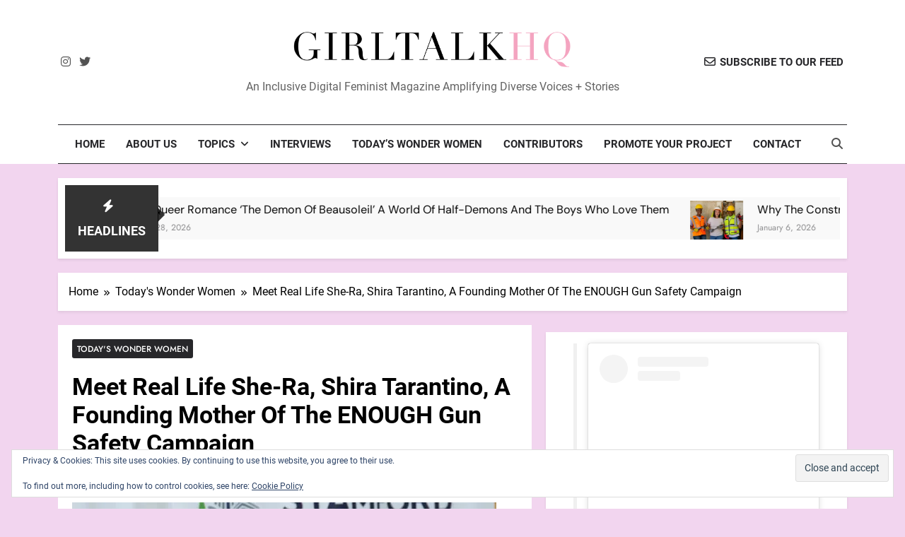

--- FILE ---
content_type: text/html; charset=UTF-8
request_url: https://www.girltalkhq.com/meet-real-life-she-ra-shira-tarantino-a-founding-mother-of-the-enough-gun-safety-campaign/
body_size: 42068
content:
<!doctype html>
<html lang="en-US">
<head>
	<meta charset="UTF-8">
	<meta name="viewport" content="width=device-width, initial-scale=1">
	<link rel="profile" href="https://gmpg.org/xfn/11">
	<meta name='robots' content='index, follow, max-image-preview:large, max-snippet:-1, max-video-preview:-1' />

	<!-- This site is optimized with the Yoast SEO Premium plugin v26.8 (Yoast SEO v26.8) - https://yoast.com/product/yoast-seo-premium-wordpress/ -->
	<title>Meet Real Life She-Ra, Shira Tarantino, A Founding Mother Of The ENOUGH Gun Safety Campaign - GirlTalkHQ</title>
<link data-rocket-prefetch href="https://load.sumome.com" rel="dns-prefetch">
<link data-rocket-prefetch href="https://cdn.shareaholic.net" rel="dns-prefetch">
<link data-rocket-prefetch href="https://www.googletagmanager.com" rel="dns-prefetch">
<link data-rocket-prefetch href="https://c0.wp.com" rel="dns-prefetch">
<link data-rocket-prefetch href="https://ads.blogherads.com" rel="dns-prefetch">
<link data-rocket-prefetch href="https://i0.wp.com" rel="dns-prefetch">
<link data-rocket-prefetch href="https://cdn.openshareweb.com" rel="dns-prefetch">
<link data-rocket-prefetch href="https://www.youtube.com" rel="dns-prefetch">
<link data-rocket-prefetch href="https://jetpack.wordpress.com" rel="dns-prefetch">
<link data-rocket-prefetch href="https://www.instagram.com" rel="dns-prefetch">
<link data-rocket-prefetch href="https://stats.wp.com" rel="dns-prefetch">
<link data-rocket-prefetch href="https://partner.shareaholic.com" rel="dns-prefetch"><link rel="preload" data-rocket-preload as="image" href="https://i0.wp.com/girltalkhq.com/wp-content/uploads/2018/12/wear-orange-003-2_orig-e1543865388115.jpg?resize=600%2C729&#038;ssl=1" fetchpriority="high">
	<meta name="description" content="Shira is also the founder of the Stamford Pediatric Gun Safety Project, which came about after the 2012 Sandy Hook massacre in Connecticut." />
	<link rel="canonical" href="https://www.girltalkhq.com/meet-real-life-she-ra-shira-tarantino-a-founding-mother-of-the-enough-gun-safety-campaign/" />
	<meta name="twitter:card" content="summary_large_image" />
	<meta name="twitter:title" content="Meet Real Life She-Ra, Shira Tarantino, A Founding Mother Of The ENOUGH Gun Safety Campaign - GirlTalkHQ" />
	<meta name="twitter:description" content="Shira is also the founder of the Stamford Pediatric Gun Safety Project, which came about after the 2012 Sandy Hook massacre in Connecticut." />
	<meta name="twitter:image" content="https://i0.wp.com/www.girltalkhq.com/wp-content/uploads/2018/12/Screen-Shot-2018-12-03-at-11.30.44-AM.png?fit=981%2C579&ssl=1" />
	<meta name="twitter:creator" content="@GirlTalkHQ" />
	<meta name="twitter:site" content="@GirlTalkHQ" />
	<meta name="twitter:label1" content="Written by" />
	<meta name="twitter:data1" content="GirlTalkHQ" />
	<meta name="twitter:label2" content="Est. reading time" />
	<meta name="twitter:data2" content="10 minutes" />
	<script type="application/ld+json" class="yoast-schema-graph">{"@context":"https://schema.org","@graph":[{"@type":"Article","@id":"https://www.girltalkhq.com/meet-real-life-she-ra-shira-tarantino-a-founding-mother-of-the-enough-gun-safety-campaign/#article","isPartOf":{"@id":"https://www.girltalkhq.com/meet-real-life-she-ra-shira-tarantino-a-founding-mother-of-the-enough-gun-safety-campaign/"},"author":{"name":"GirlTalkHQ","@id":"https://www.girltalkhq.com/#/schema/person/03008f3d186ea6b05d34b4bbb93e838b"},"headline":"Meet Real Life She-Ra, Shira Tarantino, A Founding Mother Of The ENOUGH Gun Safety Campaign","datePublished":"2018-12-10T18:00:50+00:00","mainEntityOfPage":{"@id":"https://www.girltalkhq.com/meet-real-life-she-ra-shira-tarantino-a-founding-mother-of-the-enough-gun-safety-campaign/"},"wordCount":2101,"commentCount":11,"publisher":{"@id":"https://www.girltalkhq.com/#organization"},"image":{"@id":"https://www.girltalkhq.com/meet-real-life-she-ra-shira-tarantino-a-founding-mother-of-the-enough-gun-safety-campaign/#primaryimage"},"thumbnailUrl":"https://i0.wp.com/www.girltalkhq.com/wp-content/uploads/2018/12/Screen-Shot-2018-12-03-at-11.30.44-AM.png?fit=981%2C579&ssl=1","keywords":["ENOUGH Campaign","gun safety","march For Our Lives","Shira Tarantino","Stamford Pediatric Gun Safety Org","Today's wonder women"],"articleSection":["Today's Wonder Women"],"inLanguage":"en-US","potentialAction":[{"@type":"CommentAction","name":"Comment","target":["https://www.girltalkhq.com/meet-real-life-she-ra-shira-tarantino-a-founding-mother-of-the-enough-gun-safety-campaign/#respond"]}]},{"@type":"WebPage","@id":"https://www.girltalkhq.com/meet-real-life-she-ra-shira-tarantino-a-founding-mother-of-the-enough-gun-safety-campaign/","url":"https://www.girltalkhq.com/meet-real-life-she-ra-shira-tarantino-a-founding-mother-of-the-enough-gun-safety-campaign/","name":"Meet Real Life She-Ra, Shira Tarantino, A Founding Mother Of The ENOUGH Gun Safety Campaign - GirlTalkHQ","isPartOf":{"@id":"https://www.girltalkhq.com/#website"},"primaryImageOfPage":{"@id":"https://www.girltalkhq.com/meet-real-life-she-ra-shira-tarantino-a-founding-mother-of-the-enough-gun-safety-campaign/#primaryimage"},"image":{"@id":"https://www.girltalkhq.com/meet-real-life-she-ra-shira-tarantino-a-founding-mother-of-the-enough-gun-safety-campaign/#primaryimage"},"thumbnailUrl":"https://i0.wp.com/www.girltalkhq.com/wp-content/uploads/2018/12/Screen-Shot-2018-12-03-at-11.30.44-AM.png?fit=981%2C579&ssl=1","datePublished":"2018-12-10T18:00:50+00:00","description":"Shira is also the founder of the Stamford Pediatric Gun Safety Project, which came about after the 2012 Sandy Hook massacre in Connecticut.","breadcrumb":{"@id":"https://www.girltalkhq.com/meet-real-life-she-ra-shira-tarantino-a-founding-mother-of-the-enough-gun-safety-campaign/#breadcrumb"},"inLanguage":"en-US","potentialAction":[{"@type":"ReadAction","target":["https://www.girltalkhq.com/meet-real-life-she-ra-shira-tarantino-a-founding-mother-of-the-enough-gun-safety-campaign/"]}]},{"@type":"ImageObject","inLanguage":"en-US","@id":"https://www.girltalkhq.com/meet-real-life-she-ra-shira-tarantino-a-founding-mother-of-the-enough-gun-safety-campaign/#primaryimage","url":"https://i0.wp.com/www.girltalkhq.com/wp-content/uploads/2018/12/Screen-Shot-2018-12-03-at-11.30.44-AM.png?fit=981%2C579&ssl=1","contentUrl":"https://i0.wp.com/www.girltalkhq.com/wp-content/uploads/2018/12/Screen-Shot-2018-12-03-at-11.30.44-AM.png?fit=981%2C579&ssl=1","width":981,"height":579},{"@type":"BreadcrumbList","@id":"https://www.girltalkhq.com/meet-real-life-she-ra-shira-tarantino-a-founding-mother-of-the-enough-gun-safety-campaign/#breadcrumb","itemListElement":[{"@type":"ListItem","position":1,"name":"Home","item":"https://www.girltalkhq.com/"},{"@type":"ListItem","position":2,"name":"Meet Real Life She-Ra, Shira Tarantino, A Founding Mother Of The ENOUGH Gun Safety Campaign"}]},{"@type":"WebSite","@id":"https://www.girltalkhq.com/#website","url":"https://www.girltalkhq.com/","name":"GirlTalkHQ","description":"An Inclusive Digital Feminist Magazine Amplifying Diverse Voices + Stories","publisher":{"@id":"https://www.girltalkhq.com/#organization"},"potentialAction":[{"@type":"SearchAction","target":{"@type":"EntryPoint","urlTemplate":"https://www.girltalkhq.com/?s={search_term_string}"},"query-input":{"@type":"PropertyValueSpecification","valueRequired":true,"valueName":"search_term_string"}}],"inLanguage":"en-US"},{"@type":"Organization","@id":"https://www.girltalkhq.com/#organization","name":"GirlTalkHQ","url":"https://www.girltalkhq.com/","logo":{"@type":"ImageObject","inLanguage":"en-US","@id":"https://www.girltalkhq.com/#/schema/logo/image/","url":"https://i0.wp.com/www.girltalkhq.com/wp-content/uploads/2023/09/cropped-cropped-Girltalkhq_Pink_long_2.png?fit=2183%2C298&ssl=1","contentUrl":"https://i0.wp.com/www.girltalkhq.com/wp-content/uploads/2023/09/cropped-cropped-Girltalkhq_Pink_long_2.png?fit=2183%2C298&ssl=1","width":2183,"height":298,"caption":"GirlTalkHQ"},"image":{"@id":"https://www.girltalkhq.com/#/schema/logo/image/"},"sameAs":["https://www.facebook.com/GirlTalkHQ/","https://x.com/GirlTalkHQ","https://www.instagram.com/girltalkhq/","https://www.linkedin.com/in/ashadahya/"]},{"@type":"Person","@id":"https://www.girltalkhq.com/#/schema/person/03008f3d186ea6b05d34b4bbb93e838b","name":"GirlTalkHQ","image":{"@type":"ImageObject","inLanguage":"en-US","@id":"https://www.girltalkhq.com/#/schema/person/image/","url":"https://secure.gravatar.com/avatar/df8ae30997ec36c2c39b00198b4bf9e693e4a35bf72cc2d13bd94bd2372320f3?s=96&d=mm&r=pg","contentUrl":"https://secure.gravatar.com/avatar/df8ae30997ec36c2c39b00198b4bf9e693e4a35bf72cc2d13bd94bd2372320f3?s=96&d=mm&r=pg","caption":"GirlTalkHQ"},"url":"https://www.girltalkhq.com/author/girltalkhq/"}]}</script>
	<!-- / Yoast SEO Premium plugin. -->


<link rel='dns-prefetch' href='//secure.gravatar.com' />
<link rel='dns-prefetch' href='//stats.wp.com' />
<link rel='dns-prefetch' href='//cdn.openshareweb.com' />
<link rel='dns-prefetch' href='//cdn.shareaholic.net' />
<link rel='dns-prefetch' href='//www.shareaholic.net' />
<link rel='dns-prefetch' href='//analytics.shareaholic.com' />
<link rel='dns-prefetch' href='//recs.shareaholic.com' />
<link rel='dns-prefetch' href='//partner.shareaholic.com' />
<link rel='dns-prefetch' href='//v0.wordpress.com' />
<link rel='dns-prefetch' href='//jetpack.wordpress.com' />
<link rel='dns-prefetch' href='//s0.wp.com' />
<link rel='dns-prefetch' href='//public-api.wordpress.com' />
<link rel='dns-prefetch' href='//0.gravatar.com' />
<link rel='dns-prefetch' href='//1.gravatar.com' />
<link rel='dns-prefetch' href='//2.gravatar.com' />
<link rel='dns-prefetch' href='//widgets.wp.com' />
<link rel='preconnect' href='//i0.wp.com' />
<link rel='preconnect' href='//c0.wp.com' />
<link rel="alternate" type="application/rss+xml" title="GirlTalkHQ &raquo; Feed" href="https://www.girltalkhq.com/feed/" />
<link rel="alternate" type="application/rss+xml" title="GirlTalkHQ &raquo; Comments Feed" href="https://www.girltalkhq.com/comments/feed/" />
<link rel="alternate" type="application/rss+xml" title="GirlTalkHQ &raquo; Meet Real Life She-Ra, Shira Tarantino, A Founding Mother Of The ENOUGH Gun Safety Campaign Comments Feed" href="https://www.girltalkhq.com/meet-real-life-she-ra-shira-tarantino-a-founding-mother-of-the-enough-gun-safety-campaign/feed/" />
<link rel="alternate" title="oEmbed (JSON)" type="application/json+oembed" href="https://www.girltalkhq.com/wp-json/oembed/1.0/embed?url=https%3A%2F%2Fwww.girltalkhq.com%2Fmeet-real-life-she-ra-shira-tarantino-a-founding-mother-of-the-enough-gun-safety-campaign%2F" />
<link rel="alternate" title="oEmbed (XML)" type="text/xml+oembed" href="https://www.girltalkhq.com/wp-json/oembed/1.0/embed?url=https%3A%2F%2Fwww.girltalkhq.com%2Fmeet-real-life-she-ra-shira-tarantino-a-founding-mother-of-the-enough-gun-safety-campaign%2F&#038;format=xml" />
<!-- Shareaholic - https://www.shareaholic.com -->
<link rel='preload' href='//cdn.shareaholic.net/assets/pub/shareaholic.js' as='script'/>
<script data-no-minify='1' data-cfasync='false'>
_SHR_SETTINGS = {"endpoints":{"local_recs_url":"https:\/\/www.girltalkhq.com\/wp-admin\/admin-ajax.php?action=shareaholic_permalink_related","ajax_url":"https:\/\/www.girltalkhq.com\/wp-admin\/admin-ajax.php","share_counts_url":"https:\/\/www.girltalkhq.com\/wp-admin\/admin-ajax.php?action=shareaholic_share_counts_api"},"site_id":"85e389334b95d320eb190192a36682a5","url_components":{"year":"2018","monthnum":"12","day":"10","hour":"10","minute":"00","second":"50","post_id":"35170","postname":"meet-real-life-she-ra-shira-tarantino-a-founding-mother-of-the-enough-gun-safety-campaign","category":"todays-wonder-women"}};
</script>
<script data-no-minify='1' data-cfasync='false' src='//cdn.shareaholic.net/assets/pub/shareaholic.js' data-shr-siteid='85e389334b95d320eb190192a36682a5' async ></script>

<!-- Shareaholic Content Tags -->
<meta name='shareaholic:site_name' content='GirlTalkHQ' />
<meta name='shareaholic:language' content='en-US' />
<meta name='shareaholic:url' content='https://www.girltalkhq.com/meet-real-life-she-ra-shira-tarantino-a-founding-mother-of-the-enough-gun-safety-campaign/' />
<meta name='shareaholic:keywords' content='tag:enough campaign, tag:gun safety, tag:march for our lives, tag:shira tarantino, tag:stamford pediatric gun safety org, tag:today&#039;s wonder women, cat:today&#039;s wonder women, type:post' />
<meta name='shareaholic:article_published_time' content='2018-12-10T10:00:50-08:00' />
<meta name='shareaholic:article_modified_time' content='2018-12-07T09:50:53-08:00' />
<meta name='shareaholic:shareable_page' content='true' />
<meta name='shareaholic:article_author_name' content='GirlTalkHQ' />
<meta name='shareaholic:site_id' content='85e389334b95d320eb190192a36682a5' />
<meta name='shareaholic:wp_version' content='9.7.13' />
<meta name='shareaholic:image' content='https://i0.wp.com/www.girltalkhq.com/wp-content/uploads/2018/12/Screen-Shot-2018-12-03-at-11.30.44-AM.png?fit=640%2C378&amp;ssl=1' />
<!-- Shareaholic Content Tags End -->
		<!-- This site uses the Google Analytics by MonsterInsights plugin v9.11.1 - Using Analytics tracking - https://www.monsterinsights.com/ -->
							<script src="//www.googletagmanager.com/gtag/js?id=G-VHW1VH1RX9"  data-cfasync="false" data-wpfc-render="false" async></script>
			<script data-cfasync="false" data-wpfc-render="false">
				var mi_version = '9.11.1';
				var mi_track_user = true;
				var mi_no_track_reason = '';
								var MonsterInsightsDefaultLocations = {"page_location":"https:\/\/www.girltalkhq.com\/meet-real-life-she-ra-shira-tarantino-a-founding-mother-of-the-enough-gun-safety-campaign\/"};
								if ( typeof MonsterInsightsPrivacyGuardFilter === 'function' ) {
					var MonsterInsightsLocations = (typeof MonsterInsightsExcludeQuery === 'object') ? MonsterInsightsPrivacyGuardFilter( MonsterInsightsExcludeQuery ) : MonsterInsightsPrivacyGuardFilter( MonsterInsightsDefaultLocations );
				} else {
					var MonsterInsightsLocations = (typeof MonsterInsightsExcludeQuery === 'object') ? MonsterInsightsExcludeQuery : MonsterInsightsDefaultLocations;
				}

								var disableStrs = [
										'ga-disable-G-VHW1VH1RX9',
									];

				/* Function to detect opted out users */
				function __gtagTrackerIsOptedOut() {
					for (var index = 0; index < disableStrs.length; index++) {
						if (document.cookie.indexOf(disableStrs[index] + '=true') > -1) {
							return true;
						}
					}

					return false;
				}

				/* Disable tracking if the opt-out cookie exists. */
				if (__gtagTrackerIsOptedOut()) {
					for (var index = 0; index < disableStrs.length; index++) {
						window[disableStrs[index]] = true;
					}
				}

				/* Opt-out function */
				function __gtagTrackerOptout() {
					for (var index = 0; index < disableStrs.length; index++) {
						document.cookie = disableStrs[index] + '=true; expires=Thu, 31 Dec 2099 23:59:59 UTC; path=/';
						window[disableStrs[index]] = true;
					}
				}

				if ('undefined' === typeof gaOptout) {
					function gaOptout() {
						__gtagTrackerOptout();
					}
				}
								window.dataLayer = window.dataLayer || [];

				window.MonsterInsightsDualTracker = {
					helpers: {},
					trackers: {},
				};
				if (mi_track_user) {
					function __gtagDataLayer() {
						dataLayer.push(arguments);
					}

					function __gtagTracker(type, name, parameters) {
						if (!parameters) {
							parameters = {};
						}

						if (parameters.send_to) {
							__gtagDataLayer.apply(null, arguments);
							return;
						}

						if (type === 'event') {
														parameters.send_to = monsterinsights_frontend.v4_id;
							var hookName = name;
							if (typeof parameters['event_category'] !== 'undefined') {
								hookName = parameters['event_category'] + ':' + name;
							}

							if (typeof MonsterInsightsDualTracker.trackers[hookName] !== 'undefined') {
								MonsterInsightsDualTracker.trackers[hookName](parameters);
							} else {
								__gtagDataLayer('event', name, parameters);
							}
							
						} else {
							__gtagDataLayer.apply(null, arguments);
						}
					}

					__gtagTracker('js', new Date());
					__gtagTracker('set', {
						'developer_id.dZGIzZG': true,
											});
					if ( MonsterInsightsLocations.page_location ) {
						__gtagTracker('set', MonsterInsightsLocations);
					}
										__gtagTracker('config', 'G-VHW1VH1RX9', {"forceSSL":"true"} );
										window.gtag = __gtagTracker;										(function () {
						/* https://developers.google.com/analytics/devguides/collection/analyticsjs/ */
						/* ga and __gaTracker compatibility shim. */
						var noopfn = function () {
							return null;
						};
						var newtracker = function () {
							return new Tracker();
						};
						var Tracker = function () {
							return null;
						};
						var p = Tracker.prototype;
						p.get = noopfn;
						p.set = noopfn;
						p.send = function () {
							var args = Array.prototype.slice.call(arguments);
							args.unshift('send');
							__gaTracker.apply(null, args);
						};
						var __gaTracker = function () {
							var len = arguments.length;
							if (len === 0) {
								return;
							}
							var f = arguments[len - 1];
							if (typeof f !== 'object' || f === null || typeof f.hitCallback !== 'function') {
								if ('send' === arguments[0]) {
									var hitConverted, hitObject = false, action;
									if ('event' === arguments[1]) {
										if ('undefined' !== typeof arguments[3]) {
											hitObject = {
												'eventAction': arguments[3],
												'eventCategory': arguments[2],
												'eventLabel': arguments[4],
												'value': arguments[5] ? arguments[5] : 1,
											}
										}
									}
									if ('pageview' === arguments[1]) {
										if ('undefined' !== typeof arguments[2]) {
											hitObject = {
												'eventAction': 'page_view',
												'page_path': arguments[2],
											}
										}
									}
									if (typeof arguments[2] === 'object') {
										hitObject = arguments[2];
									}
									if (typeof arguments[5] === 'object') {
										Object.assign(hitObject, arguments[5]);
									}
									if ('undefined' !== typeof arguments[1].hitType) {
										hitObject = arguments[1];
										if ('pageview' === hitObject.hitType) {
											hitObject.eventAction = 'page_view';
										}
									}
									if (hitObject) {
										action = 'timing' === arguments[1].hitType ? 'timing_complete' : hitObject.eventAction;
										hitConverted = mapArgs(hitObject);
										__gtagTracker('event', action, hitConverted);
									}
								}
								return;
							}

							function mapArgs(args) {
								var arg, hit = {};
								var gaMap = {
									'eventCategory': 'event_category',
									'eventAction': 'event_action',
									'eventLabel': 'event_label',
									'eventValue': 'event_value',
									'nonInteraction': 'non_interaction',
									'timingCategory': 'event_category',
									'timingVar': 'name',
									'timingValue': 'value',
									'timingLabel': 'event_label',
									'page': 'page_path',
									'location': 'page_location',
									'title': 'page_title',
									'referrer' : 'page_referrer',
								};
								for (arg in args) {
																		if (!(!args.hasOwnProperty(arg) || !gaMap.hasOwnProperty(arg))) {
										hit[gaMap[arg]] = args[arg];
									} else {
										hit[arg] = args[arg];
									}
								}
								return hit;
							}

							try {
								f.hitCallback();
							} catch (ex) {
							}
						};
						__gaTracker.create = newtracker;
						__gaTracker.getByName = newtracker;
						__gaTracker.getAll = function () {
							return [];
						};
						__gaTracker.remove = noopfn;
						__gaTracker.loaded = true;
						window['__gaTracker'] = __gaTracker;
					})();
									} else {
										console.log("");
					(function () {
						function __gtagTracker() {
							return null;
						}

						window['__gtagTracker'] = __gtagTracker;
						window['gtag'] = __gtagTracker;
					})();
									}
			</script>
							<!-- / Google Analytics by MonsterInsights -->
		<style id='wp-img-auto-sizes-contain-inline-css'>
img:is([sizes=auto i],[sizes^="auto," i]){contain-intrinsic-size:3000px 1500px}
/*# sourceURL=wp-img-auto-sizes-contain-inline-css */
</style>
<link rel='stylesheet' id='sbi_styles-css' href='https://www.girltalkhq.com/wp-content/plugins/instagram-feed/css/sbi-styles.min.css?ver=6.10.0' media='all' />
<style id='wp-emoji-styles-inline-css'>

	img.wp-smiley, img.emoji {
		display: inline !important;
		border: none !important;
		box-shadow: none !important;
		height: 1em !important;
		width: 1em !important;
		margin: 0 0.07em !important;
		vertical-align: -0.1em !important;
		background: none !important;
		padding: 0 !important;
	}
/*# sourceURL=wp-emoji-styles-inline-css */
</style>
<style id='wp-block-library-inline-css'>
:root{--wp-block-synced-color:#7a00df;--wp-block-synced-color--rgb:122,0,223;--wp-bound-block-color:var(--wp-block-synced-color);--wp-editor-canvas-background:#ddd;--wp-admin-theme-color:#007cba;--wp-admin-theme-color--rgb:0,124,186;--wp-admin-theme-color-darker-10:#006ba1;--wp-admin-theme-color-darker-10--rgb:0,107,160.5;--wp-admin-theme-color-darker-20:#005a87;--wp-admin-theme-color-darker-20--rgb:0,90,135;--wp-admin-border-width-focus:2px}@media (min-resolution:192dpi){:root{--wp-admin-border-width-focus:1.5px}}.wp-element-button{cursor:pointer}:root .has-very-light-gray-background-color{background-color:#eee}:root .has-very-dark-gray-background-color{background-color:#313131}:root .has-very-light-gray-color{color:#eee}:root .has-very-dark-gray-color{color:#313131}:root .has-vivid-green-cyan-to-vivid-cyan-blue-gradient-background{background:linear-gradient(135deg,#00d084,#0693e3)}:root .has-purple-crush-gradient-background{background:linear-gradient(135deg,#34e2e4,#4721fb 50%,#ab1dfe)}:root .has-hazy-dawn-gradient-background{background:linear-gradient(135deg,#faaca8,#dad0ec)}:root .has-subdued-olive-gradient-background{background:linear-gradient(135deg,#fafae1,#67a671)}:root .has-atomic-cream-gradient-background{background:linear-gradient(135deg,#fdd79a,#004a59)}:root .has-nightshade-gradient-background{background:linear-gradient(135deg,#330968,#31cdcf)}:root .has-midnight-gradient-background{background:linear-gradient(135deg,#020381,#2874fc)}:root{--wp--preset--font-size--normal:16px;--wp--preset--font-size--huge:42px}.has-regular-font-size{font-size:1em}.has-larger-font-size{font-size:2.625em}.has-normal-font-size{font-size:var(--wp--preset--font-size--normal)}.has-huge-font-size{font-size:var(--wp--preset--font-size--huge)}.has-text-align-center{text-align:center}.has-text-align-left{text-align:left}.has-text-align-right{text-align:right}.has-fit-text{white-space:nowrap!important}#end-resizable-editor-section{display:none}.aligncenter{clear:both}.items-justified-left{justify-content:flex-start}.items-justified-center{justify-content:center}.items-justified-right{justify-content:flex-end}.items-justified-space-between{justify-content:space-between}.screen-reader-text{border:0;clip-path:inset(50%);height:1px;margin:-1px;overflow:hidden;padding:0;position:absolute;width:1px;word-wrap:normal!important}.screen-reader-text:focus{background-color:#ddd;clip-path:none;color:#444;display:block;font-size:1em;height:auto;left:5px;line-height:normal;padding:15px 23px 14px;text-decoration:none;top:5px;width:auto;z-index:100000}html :where(.has-border-color){border-style:solid}html :where([style*=border-top-color]){border-top-style:solid}html :where([style*=border-right-color]){border-right-style:solid}html :where([style*=border-bottom-color]){border-bottom-style:solid}html :where([style*=border-left-color]){border-left-style:solid}html :where([style*=border-width]){border-style:solid}html :where([style*=border-top-width]){border-top-style:solid}html :where([style*=border-right-width]){border-right-style:solid}html :where([style*=border-bottom-width]){border-bottom-style:solid}html :where([style*=border-left-width]){border-left-style:solid}html :where(img[class*=wp-image-]){height:auto;max-width:100%}:where(figure){margin:0 0 1em}html :where(.is-position-sticky){--wp-admin--admin-bar--position-offset:var(--wp-admin--admin-bar--height,0px)}@media screen and (max-width:600px){html :where(.is-position-sticky){--wp-admin--admin-bar--position-offset:0px}}

/*# sourceURL=wp-block-library-inline-css */
</style><style id='wp-block-media-text-inline-css'>
.wp-block-media-text{box-sizing:border-box;
  /*!rtl:begin:ignore*/direction:ltr;
  /*!rtl:end:ignore*/display:grid;grid-template-columns:50% 1fr;grid-template-rows:auto}.wp-block-media-text.has-media-on-the-right{grid-template-columns:1fr 50%}.wp-block-media-text.is-vertically-aligned-top>.wp-block-media-text__content,.wp-block-media-text.is-vertically-aligned-top>.wp-block-media-text__media{align-self:start}.wp-block-media-text.is-vertically-aligned-center>.wp-block-media-text__content,.wp-block-media-text.is-vertically-aligned-center>.wp-block-media-text__media,.wp-block-media-text>.wp-block-media-text__content,.wp-block-media-text>.wp-block-media-text__media{align-self:center}.wp-block-media-text.is-vertically-aligned-bottom>.wp-block-media-text__content,.wp-block-media-text.is-vertically-aligned-bottom>.wp-block-media-text__media{align-self:end}.wp-block-media-text>.wp-block-media-text__media{
  /*!rtl:begin:ignore*/grid-column:1;grid-row:1;
  /*!rtl:end:ignore*/margin:0}.wp-block-media-text>.wp-block-media-text__content{direction:ltr;
  /*!rtl:begin:ignore*/grid-column:2;grid-row:1;
  /*!rtl:end:ignore*/padding:0 8%;word-break:break-word}.wp-block-media-text.has-media-on-the-right>.wp-block-media-text__media{
  /*!rtl:begin:ignore*/grid-column:2;grid-row:1
  /*!rtl:end:ignore*/}.wp-block-media-text.has-media-on-the-right>.wp-block-media-text__content{
  /*!rtl:begin:ignore*/grid-column:1;grid-row:1
  /*!rtl:end:ignore*/}.wp-block-media-text__media a{display:block}.wp-block-media-text__media img,.wp-block-media-text__media video{height:auto;max-width:unset;vertical-align:middle;width:100%}.wp-block-media-text.is-image-fill>.wp-block-media-text__media{background-size:cover;height:100%;min-height:250px}.wp-block-media-text.is-image-fill>.wp-block-media-text__media>a{display:block;height:100%}.wp-block-media-text.is-image-fill>.wp-block-media-text__media img{height:1px;margin:-1px;overflow:hidden;padding:0;position:absolute;width:1px;clip:rect(0,0,0,0);border:0}.wp-block-media-text.is-image-fill-element>.wp-block-media-text__media{height:100%;min-height:250px}.wp-block-media-text.is-image-fill-element>.wp-block-media-text__media>a{display:block;height:100%}.wp-block-media-text.is-image-fill-element>.wp-block-media-text__media img{height:100%;object-fit:cover;width:100%}@media (max-width:600px){.wp-block-media-text.is-stacked-on-mobile{grid-template-columns:100%!important}.wp-block-media-text.is-stacked-on-mobile>.wp-block-media-text__media{grid-column:1;grid-row:1}.wp-block-media-text.is-stacked-on-mobile>.wp-block-media-text__content{grid-column:1;grid-row:2}}
/*# sourceURL=https://c0.wp.com/c/6.9/wp-includes/blocks/media-text/style.min.css */
</style>
<style id='wp-block-paragraph-inline-css'>
.is-small-text{font-size:.875em}.is-regular-text{font-size:1em}.is-large-text{font-size:2.25em}.is-larger-text{font-size:3em}.has-drop-cap:not(:focus):first-letter{float:left;font-size:8.4em;font-style:normal;font-weight:100;line-height:.68;margin:.05em .1em 0 0;text-transform:uppercase}body.rtl .has-drop-cap:not(:focus):first-letter{float:none;margin-left:.1em}p.has-drop-cap.has-background{overflow:hidden}:root :where(p.has-background){padding:1.25em 2.375em}:where(p.has-text-color:not(.has-link-color)) a{color:inherit}p.has-text-align-left[style*="writing-mode:vertical-lr"],p.has-text-align-right[style*="writing-mode:vertical-rl"]{rotate:180deg}
/*# sourceURL=https://c0.wp.com/c/6.9/wp-includes/blocks/paragraph/style.min.css */
</style>
<style id='wp-block-quote-inline-css'>
.wp-block-quote{box-sizing:border-box;overflow-wrap:break-word}.wp-block-quote.is-large:where(:not(.is-style-plain)),.wp-block-quote.is-style-large:where(:not(.is-style-plain)){margin-bottom:1em;padding:0 1em}.wp-block-quote.is-large:where(:not(.is-style-plain)) p,.wp-block-quote.is-style-large:where(:not(.is-style-plain)) p{font-size:1.5em;font-style:italic;line-height:1.6}.wp-block-quote.is-large:where(:not(.is-style-plain)) cite,.wp-block-quote.is-large:where(:not(.is-style-plain)) footer,.wp-block-quote.is-style-large:where(:not(.is-style-plain)) cite,.wp-block-quote.is-style-large:where(:not(.is-style-plain)) footer{font-size:1.125em;text-align:right}.wp-block-quote>cite{display:block}
/*# sourceURL=https://c0.wp.com/c/6.9/wp-includes/blocks/quote/style.min.css */
</style>
<style id='global-styles-inline-css'>
:root{--wp--preset--aspect-ratio--square: 1;--wp--preset--aspect-ratio--4-3: 4/3;--wp--preset--aspect-ratio--3-4: 3/4;--wp--preset--aspect-ratio--3-2: 3/2;--wp--preset--aspect-ratio--2-3: 2/3;--wp--preset--aspect-ratio--16-9: 16/9;--wp--preset--aspect-ratio--9-16: 9/16;--wp--preset--color--black: #000000;--wp--preset--color--cyan-bluish-gray: #abb8c3;--wp--preset--color--white: #ffffff;--wp--preset--color--pale-pink: #f78da7;--wp--preset--color--vivid-red: #cf2e2e;--wp--preset--color--luminous-vivid-orange: #ff6900;--wp--preset--color--luminous-vivid-amber: #fcb900;--wp--preset--color--light-green-cyan: #7bdcb5;--wp--preset--color--vivid-green-cyan: #00d084;--wp--preset--color--pale-cyan-blue: #8ed1fc;--wp--preset--color--vivid-cyan-blue: #0693e3;--wp--preset--color--vivid-purple: #9b51e0;--wp--preset--gradient--vivid-cyan-blue-to-vivid-purple: linear-gradient(135deg,rgb(6,147,227) 0%,rgb(155,81,224) 100%);--wp--preset--gradient--light-green-cyan-to-vivid-green-cyan: linear-gradient(135deg,rgb(122,220,180) 0%,rgb(0,208,130) 100%);--wp--preset--gradient--luminous-vivid-amber-to-luminous-vivid-orange: linear-gradient(135deg,rgb(252,185,0) 0%,rgb(255,105,0) 100%);--wp--preset--gradient--luminous-vivid-orange-to-vivid-red: linear-gradient(135deg,rgb(255,105,0) 0%,rgb(207,46,46) 100%);--wp--preset--gradient--very-light-gray-to-cyan-bluish-gray: linear-gradient(135deg,rgb(238,238,238) 0%,rgb(169,184,195) 100%);--wp--preset--gradient--cool-to-warm-spectrum: linear-gradient(135deg,rgb(74,234,220) 0%,rgb(151,120,209) 20%,rgb(207,42,186) 40%,rgb(238,44,130) 60%,rgb(251,105,98) 80%,rgb(254,248,76) 100%);--wp--preset--gradient--blush-light-purple: linear-gradient(135deg,rgb(255,206,236) 0%,rgb(152,150,240) 100%);--wp--preset--gradient--blush-bordeaux: linear-gradient(135deg,rgb(254,205,165) 0%,rgb(254,45,45) 50%,rgb(107,0,62) 100%);--wp--preset--gradient--luminous-dusk: linear-gradient(135deg,rgb(255,203,112) 0%,rgb(199,81,192) 50%,rgb(65,88,208) 100%);--wp--preset--gradient--pale-ocean: linear-gradient(135deg,rgb(255,245,203) 0%,rgb(182,227,212) 50%,rgb(51,167,181) 100%);--wp--preset--gradient--electric-grass: linear-gradient(135deg,rgb(202,248,128) 0%,rgb(113,206,126) 100%);--wp--preset--gradient--midnight: linear-gradient(135deg,rgb(2,3,129) 0%,rgb(40,116,252) 100%);--wp--preset--font-size--small: 13px;--wp--preset--font-size--medium: 20px;--wp--preset--font-size--large: 36px;--wp--preset--font-size--x-large: 42px;--wp--preset--spacing--20: 0.44rem;--wp--preset--spacing--30: 0.67rem;--wp--preset--spacing--40: 1rem;--wp--preset--spacing--50: 1.5rem;--wp--preset--spacing--60: 2.25rem;--wp--preset--spacing--70: 3.38rem;--wp--preset--spacing--80: 5.06rem;--wp--preset--shadow--natural: 6px 6px 9px rgba(0, 0, 0, 0.2);--wp--preset--shadow--deep: 12px 12px 50px rgba(0, 0, 0, 0.4);--wp--preset--shadow--sharp: 6px 6px 0px rgba(0, 0, 0, 0.2);--wp--preset--shadow--outlined: 6px 6px 0px -3px rgb(255, 255, 255), 6px 6px rgb(0, 0, 0);--wp--preset--shadow--crisp: 6px 6px 0px rgb(0, 0, 0);}:where(.is-layout-flex){gap: 0.5em;}:where(.is-layout-grid){gap: 0.5em;}body .is-layout-flex{display: flex;}.is-layout-flex{flex-wrap: wrap;align-items: center;}.is-layout-flex > :is(*, div){margin: 0;}body .is-layout-grid{display: grid;}.is-layout-grid > :is(*, div){margin: 0;}:where(.wp-block-columns.is-layout-flex){gap: 2em;}:where(.wp-block-columns.is-layout-grid){gap: 2em;}:where(.wp-block-post-template.is-layout-flex){gap: 1.25em;}:where(.wp-block-post-template.is-layout-grid){gap: 1.25em;}.has-black-color{color: var(--wp--preset--color--black) !important;}.has-cyan-bluish-gray-color{color: var(--wp--preset--color--cyan-bluish-gray) !important;}.has-white-color{color: var(--wp--preset--color--white) !important;}.has-pale-pink-color{color: var(--wp--preset--color--pale-pink) !important;}.has-vivid-red-color{color: var(--wp--preset--color--vivid-red) !important;}.has-luminous-vivid-orange-color{color: var(--wp--preset--color--luminous-vivid-orange) !important;}.has-luminous-vivid-amber-color{color: var(--wp--preset--color--luminous-vivid-amber) !important;}.has-light-green-cyan-color{color: var(--wp--preset--color--light-green-cyan) !important;}.has-vivid-green-cyan-color{color: var(--wp--preset--color--vivid-green-cyan) !important;}.has-pale-cyan-blue-color{color: var(--wp--preset--color--pale-cyan-blue) !important;}.has-vivid-cyan-blue-color{color: var(--wp--preset--color--vivid-cyan-blue) !important;}.has-vivid-purple-color{color: var(--wp--preset--color--vivid-purple) !important;}.has-black-background-color{background-color: var(--wp--preset--color--black) !important;}.has-cyan-bluish-gray-background-color{background-color: var(--wp--preset--color--cyan-bluish-gray) !important;}.has-white-background-color{background-color: var(--wp--preset--color--white) !important;}.has-pale-pink-background-color{background-color: var(--wp--preset--color--pale-pink) !important;}.has-vivid-red-background-color{background-color: var(--wp--preset--color--vivid-red) !important;}.has-luminous-vivid-orange-background-color{background-color: var(--wp--preset--color--luminous-vivid-orange) !important;}.has-luminous-vivid-amber-background-color{background-color: var(--wp--preset--color--luminous-vivid-amber) !important;}.has-light-green-cyan-background-color{background-color: var(--wp--preset--color--light-green-cyan) !important;}.has-vivid-green-cyan-background-color{background-color: var(--wp--preset--color--vivid-green-cyan) !important;}.has-pale-cyan-blue-background-color{background-color: var(--wp--preset--color--pale-cyan-blue) !important;}.has-vivid-cyan-blue-background-color{background-color: var(--wp--preset--color--vivid-cyan-blue) !important;}.has-vivid-purple-background-color{background-color: var(--wp--preset--color--vivid-purple) !important;}.has-black-border-color{border-color: var(--wp--preset--color--black) !important;}.has-cyan-bluish-gray-border-color{border-color: var(--wp--preset--color--cyan-bluish-gray) !important;}.has-white-border-color{border-color: var(--wp--preset--color--white) !important;}.has-pale-pink-border-color{border-color: var(--wp--preset--color--pale-pink) !important;}.has-vivid-red-border-color{border-color: var(--wp--preset--color--vivid-red) !important;}.has-luminous-vivid-orange-border-color{border-color: var(--wp--preset--color--luminous-vivid-orange) !important;}.has-luminous-vivid-amber-border-color{border-color: var(--wp--preset--color--luminous-vivid-amber) !important;}.has-light-green-cyan-border-color{border-color: var(--wp--preset--color--light-green-cyan) !important;}.has-vivid-green-cyan-border-color{border-color: var(--wp--preset--color--vivid-green-cyan) !important;}.has-pale-cyan-blue-border-color{border-color: var(--wp--preset--color--pale-cyan-blue) !important;}.has-vivid-cyan-blue-border-color{border-color: var(--wp--preset--color--vivid-cyan-blue) !important;}.has-vivid-purple-border-color{border-color: var(--wp--preset--color--vivid-purple) !important;}.has-vivid-cyan-blue-to-vivid-purple-gradient-background{background: var(--wp--preset--gradient--vivid-cyan-blue-to-vivid-purple) !important;}.has-light-green-cyan-to-vivid-green-cyan-gradient-background{background: var(--wp--preset--gradient--light-green-cyan-to-vivid-green-cyan) !important;}.has-luminous-vivid-amber-to-luminous-vivid-orange-gradient-background{background: var(--wp--preset--gradient--luminous-vivid-amber-to-luminous-vivid-orange) !important;}.has-luminous-vivid-orange-to-vivid-red-gradient-background{background: var(--wp--preset--gradient--luminous-vivid-orange-to-vivid-red) !important;}.has-very-light-gray-to-cyan-bluish-gray-gradient-background{background: var(--wp--preset--gradient--very-light-gray-to-cyan-bluish-gray) !important;}.has-cool-to-warm-spectrum-gradient-background{background: var(--wp--preset--gradient--cool-to-warm-spectrum) !important;}.has-blush-light-purple-gradient-background{background: var(--wp--preset--gradient--blush-light-purple) !important;}.has-blush-bordeaux-gradient-background{background: var(--wp--preset--gradient--blush-bordeaux) !important;}.has-luminous-dusk-gradient-background{background: var(--wp--preset--gradient--luminous-dusk) !important;}.has-pale-ocean-gradient-background{background: var(--wp--preset--gradient--pale-ocean) !important;}.has-electric-grass-gradient-background{background: var(--wp--preset--gradient--electric-grass) !important;}.has-midnight-gradient-background{background: var(--wp--preset--gradient--midnight) !important;}.has-small-font-size{font-size: var(--wp--preset--font-size--small) !important;}.has-medium-font-size{font-size: var(--wp--preset--font-size--medium) !important;}.has-large-font-size{font-size: var(--wp--preset--font-size--large) !important;}.has-x-large-font-size{font-size: var(--wp--preset--font-size--x-large) !important;}
/*# sourceURL=global-styles-inline-css */
</style>

<style id='classic-theme-styles-inline-css'>
/*! This file is auto-generated */
.wp-block-button__link{color:#fff;background-color:#32373c;border-radius:9999px;box-shadow:none;text-decoration:none;padding:calc(.667em + 2px) calc(1.333em + 2px);font-size:1.125em}.wp-block-file__button{background:#32373c;color:#fff;text-decoration:none}
/*# sourceURL=/wp-includes/css/classic-themes.min.css */
</style>
<link rel='stylesheet' id='sheknows-infuse-css' href='https://www.girltalkhq.com/wp-content/plugins/sheknows-infuse/public/css/style.css?ver=1.0.43' media='all' />
<link rel='stylesheet' id='fontawesome-css' href='https://www.girltalkhq.com/wp-content/themes/newsmatic-pro-premium/assets/lib/fontawesome/css/all.min.css?ver=6.5.1' media='all' />
<link rel='stylesheet' id='slick-css' href='https://www.girltalkhq.com/wp-content/themes/newsmatic-pro-premium/assets/lib/slick/slick.css?ver=1.8.1' media='all' />
<link rel='stylesheet' id='newsmatic-typo-fonts-css' href='https://www.girltalkhq.com/wp-content/fonts/77b833aaa0241cfb35d5f47c4884b310.css' media='all' />
<link rel='stylesheet' id='newsmatic-style-css' href='https://www.girltalkhq.com/wp-content/themes/newsmatic-pro-premium/style.css?ver=1.3.24' media='all' />
<style id='newsmatic-style-inline-css'>
body.newsmatic_font_typography{ --newsmatic-global-preset-color-1: #64748b;}
 body.newsmatic_font_typography{ --newsmatic-global-preset-color-2: #27272a;}
 body.newsmatic_font_typography{ --newsmatic-global-preset-color-3: #ef4444;}
 body.newsmatic_font_typography{ --newsmatic-global-preset-color-4: #eab308;}
 body.newsmatic_font_typography{ --newsmatic-global-preset-color-5: #84cc16;}
 body.newsmatic_font_typography{ --newsmatic-global-preset-color-6: #22c55e;}
 body.newsmatic_font_typography{ --newsmatic-global-preset-color-7: #06b6d4;}
 body.newsmatic_font_typography{ --newsmatic-global-preset-color-8: #0284c7;}
 body.newsmatic_font_typography{ --newsmatic-global-preset-color-9: #6366f1;}
 body.newsmatic_font_typography{ --newsmatic-global-preset-color-10: #84cc16;}
 body.newsmatic_font_typography{ --newsmatic-global-preset-color-11: #a855f7;}
 body.newsmatic_font_typography{ --newsmatic-global-preset-color-12: #f43f5e;}
 body.newsmatic_font_typography{ --newsmatic-global-preset-gradient-color-1: linear-gradient( 135deg, #485563 10%, #29323c 100%);}
 body.newsmatic_font_typography{ --newsmatic-global-preset-gradient-color-2: linear-gradient( 135deg, #FF512F 10%, #F09819 100%);}
 body.newsmatic_font_typography{ --newsmatic-global-preset-gradient-color-3: linear-gradient( 135deg, #00416A 10%, #E4E5E6 100%);}
 body.newsmatic_font_typography{ --newsmatic-global-preset-gradient-color-4: linear-gradient( 135deg, #CE9FFC 10%, #7367F0 100%);}
 body.newsmatic_font_typography{ --newsmatic-global-preset-gradient-color-5: linear-gradient( 135deg, #90F7EC 10%, #32CCBC 100%);}
 body.newsmatic_font_typography{ --newsmatic-global-preset-gradient-color-6: linear-gradient( 135deg, #81FBB8 10%, #28C76F 100%);}
 body.newsmatic_font_typography{ --newsmatic-global-preset-gradient-color-7: linear-gradient( 135deg, #EB3349 10%, #F45C43 100%);}
 body.newsmatic_font_typography{ --newsmatic-global-preset-gradient-color-8: linear-gradient( 135deg, #FFF720 10%, #3CD500 100%);}
 body.newsmatic_font_typography{ --newsmatic-global-preset-gradient-color-9: linear-gradient( 135deg, #FF96F9 10%, #C32BAC 100%);}
 body.newsmatic_font_typography{ --newsmatic-global-preset-gradient-color-10: linear-gradient( 135deg, #69FF97 10%, #00E4FF 100%);}
 body.newsmatic_font_typography{ --newsmatic-global-preset-gradient-color-11: linear-gradient( 135deg, #3C8CE7 10%, #00EAFF 100%);}
 body.newsmatic_font_typography{ --newsmatic-global-preset-gradient-color-12: linear-gradient( 135deg, #FF7AF5 10%, #513162 100%);}
.newsmatic_font_typography { --header-padding: 35px;} .newsmatic_font_typography { --header-padding-tablet: 30px;} .newsmatic_font_typography { --header-padding-smartphone: 30px;}.newsmatic_main_body #full-width-section{ background: #f0ceedd9}.newsmatic_main_body #full-width-section .row > div, .newsmatic_main_body .full-width-section .news-list.layout--four .list-item .post-title{ background: var( --newsmatic-global-preset-color-7 )}.newsmatic_main_body #leftc-rights-section{ background: #f0ceedd9}.newsmatic_main_body #leftc-rights-section .primary-content > div, .newsmatic_main_body  #leftc-rights-section .secondary-sidebar .widget, .newsmatic_main_body .leftc-rights-section .news-list.layout--four .list-item .post-title{ background: var( --newsmatic-global-preset-color-4 )}.newsmatic_main_body #lefts-rightc-section{ background: #00000000}.newsmatic_main_body #lefts-rightc-section .primary-content > div, .newsmatic_main_body #lefts-rightc-section .secondary-sidebar .widget, .newsmatic_main_body .lefts-rightc-section .news-list.layout--four .list-item .post-title{ background: var( --newsmatic-global-preset-color-12 )}.newsmatic_main_body #video-playlist-section{ background: #F0F1F2}.newsmatic_main_body #bottom-full-width-section{ background: #f0ceedd9}.newsmatic_main_body #bottom-full-width-section.bottom-full-width-section .row > div, .newsmatic_main_body .bottom-full-width-section .news-list.layout--four .list-item .post-title{ background: #ffffff}.newsmatic_main_body #footer-opinions-section{ background: #F0F1F2}.newsmatic_main_body .site-header.layout--default .top-header{ background: #efd4f2}.newsmatic_main_body .site-header.layout--default .menu-section{ background: #ffffff}body.home.blog.newsmatic_main_body #theme-content .row .primary-content, body.home.blog.newsmatic_main_body #theme-content .widget, body.archive.newsmatic_main_body #theme-content .row .primary-content, body.archive.newsmatic_main_body #theme-content .widget{ background: #ffffff}.single.newsmatic_main_body .post-inner, .single.newsmatic_main_body .comments-area, .single.newsmatic_main_body .single-related-posts-section, .single.newsmatic_main_body #theme-content .widget{ background: #ffffff}.newsmatic_main_body .banner-layout--one .main-banner-tabs, .newsmatic_main_body .banner-layout--two .main-banner-popular-posts, .newsmatic_main_body .banner-layout--two .main-banner-slider .post-element{ background: #f0ceedd9}.error404.newsmatic_main_body #theme-content .row .primary-content,.error404.newsmatic_main_body .widget{ background: #ffffff}.search.search-results.newsmatic_main_body #theme-content .primary-content, .search.search-results.newsmatic_main_body #theme-content .widget{ background: #ffffff}.newsmatic_font_typography .header-custom-button{ background: linear-gradient(135deg,rgb(178,7,29) 0%,rgb(1,1,1) 100%)}.newsmatic_font_typography .header-custom-button:hover{ background: #b2071d}#full-width-section{ padding: 10px 0px 10px 0px; }@media(max-width: 940px) { #full-width-section{ padding: 10px 0px 10px 0px; } }
@media(max-width: 610px) { #full-width-section{ padding: 10px 0px 10px 0px; } }
#full-width-section .newsmatic-container .row > div{ padding: 20px 20px 20px 20px; }@media(max-width: 940px) { #full-width-section .newsmatic-container .row > div{ padding: 20px 20px 20px 20px; } }
@media(max-width: 610px) { #full-width-section .newsmatic-container .row > div{ padding: 20px 20px 20px 20px; } }
#leftc-rights-section{ padding: 10px 0px 10px 0px; }@media(max-width: 940px) { #leftc-rights-section{ padding: 10px 0px 10px 0px; } }
@media(max-width: 610px) { #leftc-rights-section{ padding: 10px 0px 10px 0px; } }
#leftc-rights-section .newsmatic-container .row .primary-content > div, #leftc-rights-section .newsmatic-container .row .secondary-sidebar .widget { padding: 20px 20px 20px 20px; }@media(max-width: 940px) { #leftc-rights-section .newsmatic-container .row .primary-content > div, #leftc-rights-section .newsmatic-container .row .secondary-sidebar .widget { padding: 20px 20px 20px 20px; } }
@media(max-width: 610px) { #leftc-rights-section .newsmatic-container .row .primary-content > div, #leftc-rights-section .newsmatic-container .row .secondary-sidebar .widget { padding: 20px 20px 20px 20px; } }
#lefts-rightc-section{ padding: 10px 0px 10px 0px; }@media(max-width: 940px) { #lefts-rightc-section{ padding: 10px 0px 10px 0px; } }
@media(max-width: 610px) { #lefts-rightc-section{ padding: 10px 0px 10px 0px; } }
#lefts-rightc-section .newsmatic-container .row .primary-content > div, #lefts-rightc-section .newsmatic-container .row .secondary-sidebar .widget  { padding: 20px 20px 20px 20px; }@media(max-width: 940px) { #lefts-rightc-section .newsmatic-container .row .primary-content > div, #lefts-rightc-section .newsmatic-container .row .secondary-sidebar .widget  { padding: 20px 20px 20px 20px; } }
@media(max-width: 610px) { #lefts-rightc-section .newsmatic-container .row .primary-content > div, #lefts-rightc-section .newsmatic-container .row .secondary-sidebar .widget  { padding: 20px 20px 20px 20px; } }
#video-playlist-section{ padding: 10px 0px 10px 0px; }@media(max-width: 940px) { #video-playlist-section{ padding: 10px 0px 10px 0px; } }
@media(max-width: 610px) { #video-playlist-section{ padding: 10px 0px 10px 0px; } }
#bottom-full-width-section{ padding: 10px 0px 10px 0px; }@media(max-width: 940px) { #bottom-full-width-section{ padding: 10px 0px 10px 0px; } }
@media(max-width: 610px) { #bottom-full-width-section{ padding: 10px 0px 10px 0px; } }
#bottom-full-width-section .newsmatic-container .row > div{ padding: 20px 20px 20px 20px; }@media(max-width: 940px) { #bottom-full-width-section .newsmatic-container .row > div{ padding: 20px 20px 20px 20px; } }
@media(max-width: 610px) { #bottom-full-width-section .newsmatic-container .row > div{ padding: 20px 20px 20px 20px; } }
#footer-opinions-section{ padding: 10px 0px 10px 0px; }@media(max-width: 940px) { #footer-opinions-section{ padding: 10px 0px 10px 0px; } }
@media(max-width: 610px) { #footer-opinions-section{ padding: 10px 0px 10px 0px; } }
#footer-opinions-section .newsmatic-container .row{ padding: 20px 20px 20px 20px; }@media(max-width: 940px) { #footer-opinions-section .newsmatic-container .row{ padding: 20px 20px 20px 20px; } }
@media(max-width: 610px) { #footer-opinions-section .newsmatic-container .row{ padding: 20px 20px 20px 20px; } }
body .post-link-button{ padding: 6px 6px 0px 0px; }@media(max-width: 940px) { body .post-link-button{ padding: 4px 4px 4px 4px; } }
@media(max-width: 610px) { body .post-link-button{ padding: 2px 2px 2px 2px; } }
.newsmatic_font_typography { --site-title-family : Roboto; }
.newsmatic_font_typography { --site-title-weight : 700; }
.newsmatic_font_typography { --site-title-texttransform : capitalize; }
.newsmatic_font_typography { --site-title-textdecoration : none; }
.newsmatic_font_typography { --site-title-size : 45px; }
.newsmatic_font_typography { --site-title-size-tab : 43px; }
.newsmatic_font_typography { --site-title-size-mobile : 40px; }
.newsmatic_font_typography { --site-title-lineheight : 45px; }
.newsmatic_font_typography { --site-title-lineheight-tab : 42px; }
.newsmatic_font_typography { --site-title-lineheight-mobile : 40px; }
.newsmatic_font_typography { --site-title-letterspacing : 0px; }
.newsmatic_font_typography { --site-title-letterspacing-tab : 0px; }
.newsmatic_font_typography { --site-title-letterspacing-mobile : 0px; }
.newsmatic_font_typography { --site-tagline-family : Roboto; }
.newsmatic_font_typography { --site-tagline-weight : 400; }
.newsmatic_font_typography { --site-tagline-texttransform : capitalize; }
.newsmatic_font_typography { --site-tagline-textdecoration : none; }
.newsmatic_font_typography { --site-tagline-size : 16px; }
.newsmatic_font_typography { --site-tagline-size-tab : 16px; }
.newsmatic_font_typography { --site-tagline-size-mobile : 16px; }
.newsmatic_font_typography { --site-tagline-lineheight : 26px; }
.newsmatic_font_typography { --site-tagline-lineheight-tab : 26px; }
.newsmatic_font_typography { --site-tagline-lineheight-mobile : 16px; }
.newsmatic_font_typography { --site-tagline-letterspacing : 0px; }
.newsmatic_font_typography { --site-tagline-letterspacing-tab : 0px; }
.newsmatic_font_typography { --site-tagline-letterspacing-mobile : 0px; }
.newsmatic_font_typography { --block-title-family : Roboto; }
.newsmatic_font_typography { --block-title-weight : 400; }
.newsmatic_font_typography { --block-title-texttransform : capitalize; }
.newsmatic_font_typography { --block-title-textdecoration : none; }
.newsmatic_font_typography { --block-title-size : 26px; }
.newsmatic_font_typography { --block-title-size-tab : 26px; }
.newsmatic_font_typography { --block-title-size-mobile : 25px; }
.newsmatic_font_typography { --block-title-lineheight : 32px; }
.newsmatic_font_typography { --block-title-lineheight-tab : 32px; }
.newsmatic_font_typography { --block-title-lineheight-mobile : 32px; }
.newsmatic_font_typography { --block-title-letterspacing : 0px; }
.newsmatic_font_typography { --block-title-letterspacing-tab : 0px; }
.newsmatic_font_typography { --block-title-letterspacing-mobile : 0px; }
.newsmatic_font_typography { --post-title-family : DM Sans; }
.newsmatic_font_typography { --post-title-weight : 400; }
.newsmatic_font_typography { --post-title-texttransform : capitalize; }
.newsmatic_font_typography { --post-title-textdecoration : none; }
.newsmatic_font_typography { --post-title-size : 22px; }
.newsmatic_font_typography { --post-title-size-tab : 20px; }
.newsmatic_font_typography { --post-title-size-mobile : 19px; }
.newsmatic_font_typography { --post-title-lineheight : 27px; }
.newsmatic_font_typography { --post-title-lineheight-tab : 27px; }
.newsmatic_font_typography { --post-title-lineheight-mobile : 27px; }
.newsmatic_font_typography { --post-title-letterspacing : 0px; }
.newsmatic_font_typography { --post-title-letterspacing-tab : 0px; }
.newsmatic_font_typography { --post-title-letterspacing-mobile : 0px; }
.newsmatic_font_typography { --meta-family : Jost; }
.newsmatic_font_typography { --meta-weight : 400; }
.newsmatic_font_typography { --meta-texttransform : capitalize; }
.newsmatic_font_typography { --meta-textdecoration : none; }
.newsmatic_font_typography { --meta-size : 13px; }
.newsmatic_font_typography { --meta-size-tab : 14px; }
.newsmatic_font_typography { --meta-size-mobile : 14px; }
.newsmatic_font_typography { --meta-lineheight : 20px; }
.newsmatic_font_typography { --meta-lineheight-tab : 20px; }
.newsmatic_font_typography { --meta-lineheight-mobile : 20px; }
.newsmatic_font_typography { --meta-letterspacing : 0px; }
.newsmatic_font_typography { --meta-letterspacing-tab : 0px; }
.newsmatic_font_typography { --meta-letterspacing-mobile : 0px; }
.newsmatic_font_typography { --content-family : Inter; }
.newsmatic_font_typography { --content-weight : 400; }
.newsmatic_font_typography { --content-texttransform : capitalize; }
.newsmatic_font_typography { --content-textdecoration : none; }
.newsmatic_font_typography { --content-size : 15px; }
.newsmatic_font_typography { --content-size-tab : 15px; }
.newsmatic_font_typography { --content-size-mobile : 15px; }
.newsmatic_font_typography { --content-lineheight : 24px; }
.newsmatic_font_typography { --content-lineheight-tab : 24px; }
.newsmatic_font_typography { --content-lineheight-mobile : 24px; }
.newsmatic_font_typography { --content-letterspacing : 0px; }
.newsmatic_font_typography { --content-letterspacing-tab : 0px; }
.newsmatic_font_typography { --content-letterspacing-mobile : 0px; }
.newsmatic_font_typography { --menu-family : Roboto; }
.newsmatic_font_typography { --menu-weight : 700; }
.newsmatic_font_typography { --menu-texttransform : uppercase; }
.newsmatic_font_typography { --menu-textdecoration : none; }
.newsmatic_font_typography { --menu-size : 15px; }
.newsmatic_font_typography { --menu-size-tab : 16px; }
.newsmatic_font_typography { --menu-size-mobile : 16px; }
.newsmatic_font_typography { --menu-lineheight : 24px; }
.newsmatic_font_typography { --menu-lineheight-tab : 24px; }
.newsmatic_font_typography { --menu-lineheight-mobile : 24px; }
.newsmatic_font_typography { --menu-letterspacing : 0px; }
.newsmatic_font_typography { --menu-letterspacing-tab : 0px; }
.newsmatic_font_typography { --menu-letterspacing-mobile : 0px; }
.newsmatic_font_typography { --submenu-family : Roboto; }
.newsmatic_font_typography { --submenu-weight : 700; }
.newsmatic_font_typography { --submenu-texttransform : uppercase; }
.newsmatic_font_typography { --submenu-textdecoration : none; }
.newsmatic_font_typography { --submenu-size : 15px; }
.newsmatic_font_typography { --submenu-size-tab : 15px; }
.newsmatic_font_typography { --submenu-size-mobile : 15px; }
.newsmatic_font_typography { --submenu-lineheight : 24px; }
.newsmatic_font_typography { --submenu-lineheight-tab : 24px; }
.newsmatic_font_typography { --submenu-lineheight-mobile : 24px; }
.newsmatic_font_typography { --submenu-letterspacing : 0px; }
.newsmatic_font_typography { --submenu-letterspacing-tab : 0px; }
.newsmatic_font_typography { --submenu-letterspacing-mobile : 0px; }
.newsmatic_font_typography { --single-title-family : Roboto; }
.newsmatic_font_typography { --single-title-weight : 700; }
.newsmatic_font_typography { --single-title-texttransform : uppercase; }
.newsmatic_font_typography { --single-title-textdecoration : none; }
.newsmatic_font_typography { --single-title-size : 34px; }
.newsmatic_font_typography { --single-title-size-tab : 32px; }
.newsmatic_font_typography { --single-title-size-mobile : 30px; }
.newsmatic_font_typography { --single-title-lineheight : 40px; }
.newsmatic_font_typography { --single-title-lineheight-tab : 40px; }
.newsmatic_font_typography { --single-title-lineheight-mobile : 35px; }
.newsmatic_font_typography { --single-title-letterspacing : 0px; }
.newsmatic_font_typography { --single-title-letterspacing-tab : 0px; }
.newsmatic_font_typography { --single-title-letterspacing-mobile : 0px; }
.newsmatic_font_typography { --single-meta-family : Jost; }
.newsmatic_font_typography { --single-meta-weight : 500; }
.newsmatic_font_typography { --single-meta-texttransform : capitalize; }
.newsmatic_font_typography { --single-meta-textdecoration : none; }
.newsmatic_font_typography { --single-meta-size : 14px; }
.newsmatic_font_typography { --single-meta-size-tab : 14px; }
.newsmatic_font_typography { --single-meta-size-mobile : 13px; }
.newsmatic_font_typography { --single-meta-lineheight : 22px; }
.newsmatic_font_typography { --single-meta-lineheight-tab : 22px; }
.newsmatic_font_typography { --single-meta-lineheight-mobile : 22px; }
.newsmatic_font_typography { --single-meta-letterspacing : 0px; }
.newsmatic_font_typography { --single-meta-letterspacing-tab : 0px; }
.newsmatic_font_typography { --single-meta-letterspacing-mobile : 0px; }
.newsmatic_font_typography { --single-content-family : Inter; }
.newsmatic_font_typography { --single-content-weight : 400; }
.newsmatic_font_typography { --single-content-texttransform : capitalize; }
.newsmatic_font_typography { --single-content-textdecoration : none; }
.newsmatic_font_typography { --single-content-size : 17px; }
.newsmatic_font_typography { --single-content-size-tab : 16px; }
.newsmatic_font_typography { --single-content-size-mobile : 16px; }
.newsmatic_font_typography { --single-content-lineheight : 27px; }
.newsmatic_font_typography { --single-content-lineheight-tab : 22px; }
.newsmatic_font_typography { --single-content-lineheight-mobile : 22px; }
.newsmatic_font_typography { --single-content-letterspacing : 0px; }
.newsmatic_font_typography { --single-content-letterspacing-tab : 0px; }
.newsmatic_font_typography { --single-content-letterspacing-mobile : 0px; }
body .site-branding img.custom-logo{ width: 400px; }@media(max-width: 940px) { body .site-branding img.custom-logo{ width: 200px; } }
@media(max-width: 610px) { body .site-branding img.custom-logo{ width: 200px; } }
.newsmatic_main_body #newsmatic_menu_burger span { background-color: #525252 }.newsmatic_main_body .menu_txt { color: #525252 }body.newsmatic_main_body .site-header.layout--default .top-date-time, body.newsmatic_main_body .site-header.layout--default .top-date-time:after { color: #fff }.newsmatic_font_typography  { --menu-color: var( --newsmatic-global-preset-color-2 );}.newsmatic_font_typography  { --menu-color-hover : #842a7d; }.newsmatic_font_typography  { --menu-color-submenu: var( --newsmatic-global-preset-color-2 );}.newsmatic_font_typography  { --menu-color-submenu-hover : #842a7d; }.newsmatic_main_body { --breadcrumb-background-color: #ffffff}.newsmatic_main_body { --site-bk-color: #f0ceedd9}.newsmatic_font_typography  { --move-to-top-background-color: #7e1585;}.newsmatic_font_typography  { --move-to-top-background-color-hover : #7e1585; }.newsmatic_font_typography  { --move-to-top-color: #fff;}.newsmatic_font_typography  { --move-to-top-color-hover : #fff; } body.newsmatic_main_body{ --breadcrumb-text-color: #000;} body.newsmatic_dark_mode{ --breadcrumb-text-color: #000;}body .site-header.layout--default .top-header{ border-bottom: 1px solid #f8dcf6;}@media(max-width: 610px) { .ads-banner{ display : block;} }body #newsmatic-scroll-to-top{ padding: 8px 20px 8px 20px; }@media(max-width: 940px) { body #newsmatic-scroll-to-top{ padding: 8px 20px 8px 20px; } }
@media(max-width: 610px) { body #newsmatic-scroll-to-top{ padding: 8px 20px 8px 20px; } }
@media(max-width: 610px) { body #newsmatic-scroll-to-top.show{ display : none;} }body #newsmatic-scroll-to-top{ border: 1px none #1B8415;}body .site-header.layout--default .menu-section .row{ border-top: 1px solid var( --newsmatic-global-preset-color-2 );}body .menu-section .row{ border-bottom: 1px solid var( --newsmatic-global-preset-color-2 );}body .post-link-button{ border: 1px none #000;}body.newsmatic_main_body{ --readmore-button-font-size: 15px;}
body.newsmatic_main_body{ --readmore-button-font-size-tablet: 14px;}
body.newsmatic_main_body{ --readmore-button-font-size-smartphone: 12px;}
body.newsmatic_font_typography { --move-to-top-font-size: 16px;}
body.newsmatic_font_typography { --move-to-top-font-size-tablet: 14px;}
body.newsmatic_font_typography { --move-to-top-font-size-smartphone: 12px;}
body .site-footer.dark_bk{ border-top: 2px solid var( --newsmatic-global-preset-color-2 );} body.newsmatic_main_body{ --theme-color-red: #000000cc;} body.newsmatic_dark_mode{ --theme-color-red: #000000cc;} body.newsmatic_main_body{ --menu-color-active: #851580;} body.newsmatic_dark_mode{ --menu-color-active: #851580;}.newsmatic_font_typography  { --sidebar-toggle-color: #525252;}.newsmatic_font_typography  { --sidebar-toggle-color-hover : #1B8415; }.newsmatic_font_typography  { --search-color: #525252;}.newsmatic_font_typography  { --search-color-hover : #1B8415; }.newsmatic_font_typography  { --newsletter-color: var( --newsmatic-global-preset-color-2 );}.newsmatic_font_typography  { --newsletter-color-hover : #85156d; }.newsmatic_font_typography  { --random-news-color: #525252;}.newsmatic_font_typography  { --random-news-color-hover : #1B8415; }body.newsmatic_main_body .site-footer .bottom-footer{ background: var( --newsmatic-global-preset-color-2 )}.newsmatic_font_typography  { --footer-text-color: #fff;}.newsmatic_font_typography  { --footer-text-color-hover : #fff; }.newsmatic_main_body .site-footer .site-info { color: #fefefe }.newsmatic_font_typography  { --footer-bottom-link-color: #f6f6f6;}.newsmatic_font_typography  { --footer-bottom-link-color-hover : #ad25b4; }body #newsmatic-scroll-to-top.show:hover { border-color: #fbddf3 }.newsmatic_font_typography  { --custom-btn-color: #ffffff;}.newsmatic_font_typography  { --custom-btn-color-hover : #ffffff; }body.newsmatic_main_body{
               --box-shadow-inset : ;
               --horizontal-shadow-offset : 0px;
               --vertical-shadow-offset : 2px;
               --blur-radius : 4px;
               --spread-radus: 0px;
               --shadow-color : rgb(0 0 0 / 8%);
            }
body .post-categories .cat-item.cat-437 { background-color : var( --newsmatic-global-preset-color-2 )} body .newsmatic-category-no-bk .post-categories .cat-item.cat-437 a  { color : var( --newsmatic-global-preset-color-2 )} body.single .post-categories .cat-item.cat-437 { background-color : var( --newsmatic-global-preset-color-2 )} body .post-categories .cat-item.cat-39 { background-color : var( --newsmatic-global-preset-color-2 )} body .newsmatic-category-no-bk .post-categories .cat-item.cat-39 a  { color : var( --newsmatic-global-preset-color-2 )} body.single .post-categories .cat-item.cat-39 { background-color : var( --newsmatic-global-preset-color-2 )} body .post-categories .cat-item.cat-13 { background-color : var( --newsmatic-global-preset-color-2 )} body .newsmatic-category-no-bk .post-categories .cat-item.cat-13 a  { color : var( --newsmatic-global-preset-color-2 )} body.single .post-categories .cat-item.cat-13 { background-color : var( --newsmatic-global-preset-color-2 )} body .post-categories .cat-item.cat-3 { background-color : var( --newsmatic-global-preset-color-2 )} body .newsmatic-category-no-bk .post-categories .cat-item.cat-3 a  { color : var( --newsmatic-global-preset-color-2 )} body.single .post-categories .cat-item.cat-3 { background-color : var( --newsmatic-global-preset-color-2 )} body .post-categories .cat-item.cat-1 { background-color : var( --newsmatic-global-preset-color-2 )} body .newsmatic-category-no-bk .post-categories .cat-item.cat-1 a  { color : var( --newsmatic-global-preset-color-2 )} body.single .post-categories .cat-item.cat-1 { background-color : var( --newsmatic-global-preset-color-2 )} body .post-categories .cat-item.cat-957 { background-color : var( --newsmatic-global-preset-color-2 )} body .newsmatic-category-no-bk .post-categories .cat-item.cat-957 a  { color : var( --newsmatic-global-preset-color-2 )} body.single .post-categories .cat-item.cat-957 { background-color : var( --newsmatic-global-preset-color-2 )} body .post-categories .cat-item.cat-7999 { background-color : var( --newsmatic-global-preset-color-2 )} body .newsmatic-category-no-bk .post-categories .cat-item.cat-7999 a  { color : var( --newsmatic-global-preset-color-2 )} body.single .post-categories .cat-item.cat-7999 { background-color : var( --newsmatic-global-preset-color-2 )} body .post-categories .cat-item.cat-26494 { background-color : var( --newsmatic-global-preset-color-2 )} body .newsmatic-category-no-bk .post-categories .cat-item.cat-26494 a  { color : var( --newsmatic-global-preset-color-2 )} body.single .post-categories .cat-item.cat-26494 { background-color : var( --newsmatic-global-preset-color-2 )} body .post-categories .cat-item.cat-956 { background-color : var( --newsmatic-global-preset-color-2 )} body .newsmatic-category-no-bk .post-categories .cat-item.cat-956 a  { color : var( --newsmatic-global-preset-color-2 )} body.single .post-categories .cat-item.cat-956 { background-color : var( --newsmatic-global-preset-color-2 )} body .post-categories .cat-item.cat-27339 { background-color : var( --newsmatic-global-preset-color-2 )} body .newsmatic-category-no-bk .post-categories .cat-item.cat-27339 a  { color : var( --newsmatic-global-preset-color-2 )} body.single .post-categories .cat-item.cat-27339 { background-color : var( --newsmatic-global-preset-color-2 )} body .post-categories .cat-item.cat-24 { background-color : var( --newsmatic-global-preset-color-2 )} body .newsmatic-category-no-bk .post-categories .cat-item.cat-24 a  { color : var( --newsmatic-global-preset-color-2 )} body.single .post-categories .cat-item.cat-24 { background-color : var( --newsmatic-global-preset-color-2 )} body .post-categories .cat-item.cat-34 { background-color : var( --newsmatic-global-preset-color-2 )} body .newsmatic-category-no-bk .post-categories .cat-item.cat-34 a  { color : var( --newsmatic-global-preset-color-2 )} body.single .post-categories .cat-item.cat-34 { background-color : var( --newsmatic-global-preset-color-2 )} body .post-categories .cat-item.cat-8041 { background-color : var( --newsmatic-global-preset-color-2 )} body .newsmatic-category-no-bk .post-categories .cat-item.cat-8041 a  { color : var( --newsmatic-global-preset-color-2 )} body.single .post-categories .cat-item.cat-8041 { background-color : var( --newsmatic-global-preset-color-2 )} body .post-categories .cat-item.cat-26495 { background-color : var( --newsmatic-global-preset-color-2 )} body .newsmatic-category-no-bk .post-categories .cat-item.cat-26495 a  { color : var( --newsmatic-global-preset-color-2 )} body.single .post-categories .cat-item.cat-26495 { background-color : var( --newsmatic-global-preset-color-2 )} body .post-categories .cat-item.cat-7998 { background-color : var( --newsmatic-global-preset-color-2 )} body .newsmatic-category-no-bk .post-categories .cat-item.cat-7998 a  { color : var( --newsmatic-global-preset-color-2 )} body.single .post-categories .cat-item.cat-7998 { background-color : var( --newsmatic-global-preset-color-2 )} body .post-categories .cat-item.cat-14 { background-color : var( --newsmatic-global-preset-color-2 )} body .newsmatic-category-no-bk .post-categories .cat-item.cat-14 a  { color : var( --newsmatic-global-preset-color-2 )} body.single .post-categories .cat-item.cat-14 { background-color : var( --newsmatic-global-preset-color-2 )} body .post-categories .cat-item.cat-12 { background-color : var( --newsmatic-global-preset-color-2 )} body .newsmatic-category-no-bk .post-categories .cat-item.cat-12 a  { color : var( --newsmatic-global-preset-color-2 )} body.single .post-categories .cat-item.cat-12 { background-color : var( --newsmatic-global-preset-color-2 )} body .post-categories .cat-item.cat-27341 { background-color : var( --newsmatic-global-preset-color-2 )} body .newsmatic-category-no-bk .post-categories .cat-item.cat-27341 a  { color : var( --newsmatic-global-preset-color-2 )} body.single .post-categories .cat-item.cat-27341 { background-color : var( --newsmatic-global-preset-color-2 )} body .post-categories .cat-item.cat-10265 { background-color : var( --newsmatic-global-preset-color-2 )} body .newsmatic-category-no-bk .post-categories .cat-item.cat-10265 a  { color : var( --newsmatic-global-preset-color-2 )} body.single .post-categories .cat-item.cat-10265 { background-color : var( --newsmatic-global-preset-color-2 )} body .post-categories .cat-item.cat-27338 { background-color : var( --newsmatic-global-preset-color-2 )} body .newsmatic-category-no-bk .post-categories .cat-item.cat-27338 a  { color : var( --newsmatic-global-preset-color-2 )} body.single .post-categories .cat-item.cat-27338 { background-color : var( --newsmatic-global-preset-color-2 )} body .post-categories .cat-item.cat-28092 { background-color : var( --newsmatic-global-preset-color-2 )} body .newsmatic-category-no-bk .post-categories .cat-item.cat-28092 a  { color : var( --newsmatic-global-preset-color-2 )} body.single .post-categories .cat-item.cat-28092 { background-color : var( --newsmatic-global-preset-color-2 )} body .post-categories .cat-item.cat-958 { background-color : var( --newsmatic-global-preset-color-2 )} body .newsmatic-category-no-bk .post-categories .cat-item.cat-958 a  { color : var( --newsmatic-global-preset-color-2 )} body.single .post-categories .cat-item.cat-958 { background-color : var( --newsmatic-global-preset-color-2 )} body .post-categories .cat-item.cat-28091 { background-color : var( --newsmatic-global-preset-color-2 )} body .newsmatic-category-no-bk .post-categories .cat-item.cat-28091 a  { color : var( --newsmatic-global-preset-color-2 )} body.single .post-categories .cat-item.cat-28091 { background-color : var( --newsmatic-global-preset-color-2 )} body .post-categories .cat-item.cat-27340 { background-color : var( --newsmatic-global-preset-color-2 )} body .newsmatic-category-no-bk .post-categories .cat-item.cat-27340 a  { color : var( --newsmatic-global-preset-color-2 )} body.single .post-categories .cat-item.cat-27340 { background-color : var( --newsmatic-global-preset-color-2 )} body .post-categories .cat-item.cat-6809 { background-color : var( --newsmatic-global-preset-color-2 )} body .newsmatic-category-no-bk .post-categories .cat-item.cat-6809 a  { color : var( --newsmatic-global-preset-color-2 )} body.single .post-categories .cat-item.cat-6809 { background-color : var( --newsmatic-global-preset-color-2 )} body .post-categories .cat-item.cat-553 { background-color : var( --newsmatic-global-preset-color-2 )} body .newsmatic-category-no-bk .post-categories .cat-item.cat-553 a  { color : var( --newsmatic-global-preset-color-2 )} body.single .post-categories .cat-item.cat-553 { background-color : var( --newsmatic-global-preset-color-2 )} body .post-categories .cat-item.cat-10221 { background-color : var( --newsmatic-global-preset-color-2 )} body .newsmatic-category-no-bk .post-categories .cat-item.cat-10221 a  { color : var( --newsmatic-global-preset-color-2 )} body.single .post-categories .cat-item.cat-10221 { background-color : var( --newsmatic-global-preset-color-2 )}  #main-banner-section .main-banner-slider figure.post-thumb, #main-banner-section .main-banner-slider figure.post-thumb img , #main-banner-section .main-banner-slider figure.post-thumb-wrap, #main-banner-section .main-banner-slider figure.post-thumb, #main-banner-section .main-banner-slider figure.post-thumb-wrap img { border-radius: 0px; } #main-banner-section .main-banner-slider .post-element{ border-radius: 0px;}
 @media (max-width: 769px){ #main-banner-section .main-banner-slider figure.post-thumb, #main-banner-section .main-banner-slider figure.post-thumb img, #main-banner-section .main-banner-slider figure.post-thumb-wrap, #main-banner-section .main-banner-slider figure.post-thumb, #main-banner-section .main-banner-slider figure.post-thumb-wrap img { border-radius: 0px; } #main-banner-section .main-banner-slider .post-element { border-radius: 0px; } }
 @media (max-width: 548px){ #main-banner-section .main-banner-slider figure.post-thumb, #main-banner-section .main-banner-slider figure.post-thumb img, #main-banner-section .main-banner-slider figure.post-thumb-wrap, #main-banner-section .main-banner-slider figure.post-thumb, #main-banner-section .main-banner-slider figure.post-thumb-wrap img  { border-radius: 0px; } #main-banner-section .main-banner-slider .post-element{ border-radius: 0px; } }
 #main-banner-section .main-banner-trailing-posts figure.post-thumb, #main-banner-section .banner-trailing-posts figure.post-thumb, #main-banner-section .main-banner-tabs figure.post-thumb, #main-banner-section .main-banner-popular-posts .post-item figure.post-thumb img,
					#main-banner-section .trailing-posts-wrap-secondary .post-item figure.post-thumb 
				 { border-radius: 0px } #main-banner-section .banner-trailing-posts .post-item .post-element { border-radius: 0px;} 
 @media (max-width: 769px){ #main-banner-section .main-banner-trailing-posts figure.post-thumb,
				#main-banner-section .banner-trailing-posts figure.post-thumb, #main-banner-section .main-banner-tabs figure.post-thumb, #main-banner-section .main-banner-popular-posts .post-item figure.post-thumb img, #main-banner-section .trailing-posts-wrap-secondary .post-item figure.post-thumb  { border-radius: 0px } #main-banner-section .banner-trailing-posts .post-item .post-element { border-radius: 0px;} }
 @media (max-width: 548px){ #main-banner-section .main-banner-trailing-posts figure.post-thumb,
				#main-banner-section .banner-trailing-posts figure.post-thumb, #main-banner-section .main-banner-tabs figure.post-thumb, #main-banner-section .main-banner-popular-posts .post-item figure.post-thumb img, #main-banner-section .trailing-posts-wrap-secondary .post-item figure.post-thumb  { border-radius: 0px  } #main-banner-section .banner-trailing-posts .post-item .post-element { border-radius: 0px;} }
 main.site-main .primary-content article figure.post-thumb-wrap { padding-bottom: calc( 0.6 * 100% ) }
 @media (max-width: 769px){ main.site-main .primary-content article figure.post-thumb-wrap { padding-bottom: calc( 0.6 * 100% ) } }
 @media (max-width: 548px){ main.site-main .primary-content article figure.post-thumb-wrap { padding-bottom: calc( 0.6 * 100% ) } }
 main.site-main .primary-content article figure.post-thumb-wrap img { border-radius: 0px}
 @media (max-width: 769px){ main.site-main .primary-content article figure.post-thumb-wrap img { border-radius: 0px } }
 @media (max-width: 548px){ main.site-main .primary-content article figure.post-thumb-wrap img { border-radius: 0px  } }
#block--1694660454867r article figure.post-thumb-wrap { padding-bottom: calc( 0.6 * 100% ) }
 @media (max-width: 769px){ #block--1694660454867r article figure.post-thumb-wrap { padding-bottom: calc( 0.8 * 100% ) } }
 @media (max-width: 548px){ #block--1694660454867r article figure.post-thumb-wrap { padding-bottom: calc( 0.6 * 100% ) }}
#block--1694660454867r article figure.post-thumb-wrap img { border-radius: 0px }
 @media (max-width: 769px){ #block--1694660454867r article figure.post-thumb-wrap img { border-radius: 0px } }
 @media (max-width: 548px){ #block--1694660454867r article figure.post-thumb-wrap img { border-radius: 0px } }
#block--1694660454870c article figure.post-thumb-wrap { padding-bottom: calc( 0.6 * 100% ) }
 @media (max-width: 769px){ #block--1694660454870c article figure.post-thumb-wrap { padding-bottom: calc( 0.8 * 100% ) } }
 @media (max-width: 548px){ #block--1694660454870c article figure.post-thumb-wrap { padding-bottom: calc( 0.6 * 100% ) }}
#block--1694660454870c article figure.post-thumb-wrap img { border-radius: 0px }
 @media (max-width: 769px){ #block--1694660454870c article figure.post-thumb-wrap img { border-radius: 0px } }
 @media (max-width: 548px){ #block--1694660454870c article figure.post-thumb-wrap img { border-radius: 0px } }
#block--1694806060283p article figure.post-thumb-wrap { padding-bottom: calc( 0.6 * 100% ) }
 @media (max-width: 769px){ #block--1694806060283p article figure.post-thumb-wrap { padding-bottom: calc( 0.8 * 100% ) } }
 @media (max-width: 548px){ #block--1694806060283p article figure.post-thumb-wrap { padding-bottom: calc( 0.6 * 100% ) }}
#block--1694806060283p article figure.post-thumb-wrap img { border-radius: 0px }
 @media (max-width: 769px){ #block--1694806060283p article figure.post-thumb-wrap img { border-radius: 0px } }
 @media (max-width: 548px){ #block--1694806060283p article figure.post-thumb-wrap img { border-radius: 0px } }
#block--1694660454874b article figure.post-thumb-wrap { padding-bottom: calc( 0.6 * 100% ) }
 @media (max-width: 769px){ #block--1694660454874b article figure.post-thumb-wrap { padding-bottom: calc( 0.8 * 100% ) } }
 @media (max-width: 548px){ #block--1694660454874b article figure.post-thumb-wrap { padding-bottom: calc( 0.6 * 100% ) }}
#block--1694660454874b article figure.post-thumb-wrap img { border-radius: 0px }
 @media (max-width: 769px){ #block--1694660454874b article figure.post-thumb-wrap img { border-radius: 0px } }
 @media (max-width: 548px){ #block--1694660454874b article figure.post-thumb-wrap img { border-radius: 0px } }
/*# sourceURL=newsmatic-style-inline-css */
</style>
<link rel='stylesheet' id='newsmatic-main-style-css' href='https://www.girltalkhq.com/wp-content/themes/newsmatic-pro-premium/assets/css/main.css?ver=1.3.24' media='all' />
<link rel='stylesheet' id='newsmatic-loader-style-css' href='https://www.girltalkhq.com/wp-content/themes/newsmatic-pro-premium/assets/css/loader.css?ver=1.3.24' media='all' />
<link rel='stylesheet' id='newsmatic-responsive-style-css' href='https://www.girltalkhq.com/wp-content/themes/newsmatic-pro-premium/assets/css/responsive.css?ver=1.3.24' media='all' />
<link rel='stylesheet' id='jetpack_likes-css' href='https://c0.wp.com/p/jetpack/15.4/modules/likes/style.css' media='all' />
<script src="https://www.girltalkhq.com/wp-content/plugins/google-analytics-for-wordpress/assets/js/frontend-gtag.min.js?ver=9.11.1" id="monsterinsights-frontend-script-js" async data-wp-strategy="async"></script>
<script data-cfasync="false" data-wpfc-render="false" id='monsterinsights-frontend-script-js-extra'>var monsterinsights_frontend = {"js_events_tracking":"true","download_extensions":"doc,pdf,ppt,zip,xls,docx,pptx,xlsx","inbound_paths":"[]","home_url":"https:\/\/www.girltalkhq.com","hash_tracking":"false","v4_id":"G-VHW1VH1RX9"};</script>
<script src="https://c0.wp.com/c/6.9/wp-includes/js/jquery/jquery.min.js" id="jquery-core-js"></script>
<script src="https://c0.wp.com/c/6.9/wp-includes/js/jquery/jquery-migrate.min.js" id="jquery-migrate-js"></script>
<link rel="https://api.w.org/" href="https://www.girltalkhq.com/wp-json/" /><link rel="alternate" title="JSON" type="application/json" href="https://www.girltalkhq.com/wp-json/wp/v2/posts/35170" /><link rel="EditURI" type="application/rsd+xml" title="RSD" href="https://www.girltalkhq.com/xmlrpc.php?rsd" />
<!-- Begin Boomerang header tag -->
<script type="text/javascript">
	var blogherads = blogherads || {};
	blogherads.adq = blogherads.adq || [];

	blogherads.adq.push(function () {
												blogherads.setTargeting("ci", 35170);
								blogherads.setTargeting("pt", "post");
								blogherads.setTargeting("tags", ["enough-campaign","gun-safety","march-for-our-lives","shira-tarantino","stamford-pediatric-gun-safety-org","todays-wonder-women"]);
								blogherads.setTargeting("ch", "todays-wonder-women");
					});
</script>
<script type="text/javascript" async="async" data-cfasync="false" src="https://ads.blogherads.com/static/blogherads.js"></script>
<script type="text/javascript" async="async" data-cfasync="false" src="https://ads.blogherads.com/sk/12/124/1241702/31137/header.js"></script>
<!-- End Boomerang header tag -->
	<style>img#wpstats{display:none}</style>
		<link rel="pingback" href="https://www.girltalkhq.com/xmlrpc.php">		<style type="text/css">
							.site-title {
					position: absolute;
					clip: rect(1px, 1px, 1px, 1px);
					}
									.site-description {
						color: #636363;
					}
						</style>
		
<!-- Jetpack Open Graph Tags -->
<meta property="og:type" content="article" />
<meta property="og:title" content="Meet Real Life She-Ra, Shira Tarantino, A Founding Mother Of The ENOUGH Gun Safety Campaign" />
<meta property="og:url" content="https://www.girltalkhq.com/meet-real-life-she-ra-shira-tarantino-a-founding-mother-of-the-enough-gun-safety-campaign/" />
<meta property="og:description" content="This is the fourth article in a new series we recently launched on the site called Today&#8217;s Wonder Women &#8211; designed to celebrate the inspiring, impactful, empowering and extraordinary th…" />
<meta property="article:published_time" content="2018-12-10T18:00:50+00:00" />
<meta property="article:modified_time" content="2018-12-07T17:50:53+00:00" />
<meta property="og:site_name" content="GirlTalkHQ" />
<meta property="og:image" content="https://i0.wp.com/www.girltalkhq.com/wp-content/uploads/2018/12/Screen-Shot-2018-12-03-at-11.30.44-AM.png?fit=981%2C579&#038;ssl=1" />
<meta property="og:image:width" content="981" />
<meta property="og:image:height" content="579" />
<meta property="og:image:alt" content="" />
<meta property="og:locale" content="en_US" />
<meta name="twitter:text:title" content="Meet Real Life She-Ra, Shira Tarantino, A Founding Mother Of The ENOUGH Gun Safety Campaign" />
<meta name="twitter:image" content="https://i0.wp.com/www.girltalkhq.com/wp-content/uploads/2018/12/Screen-Shot-2018-12-03-at-11.30.44-AM.png?fit=981%2C579&#038;ssl=1&#038;w=640" />
<meta name="twitter:card" content="summary_large_image" />

<!-- End Jetpack Open Graph Tags -->
<link rel="icon" href="https://i0.wp.com/www.girltalkhq.com/wp-content/uploads/2015/12/cropped-GTHQ_small.png?fit=32%2C32&#038;ssl=1" sizes="32x32" />
<link rel="icon" href="https://i0.wp.com/www.girltalkhq.com/wp-content/uploads/2015/12/cropped-GTHQ_small.png?fit=192%2C192&#038;ssl=1" sizes="192x192" />
<link rel="apple-touch-icon" href="https://i0.wp.com/www.girltalkhq.com/wp-content/uploads/2015/12/cropped-GTHQ_small.png?fit=180%2C180&#038;ssl=1" />
<meta name="msapplication-TileImage" content="https://i0.wp.com/www.girltalkhq.com/wp-content/uploads/2015/12/cropped-GTHQ_small.png?fit=270%2C270&#038;ssl=1" />
		<style id="wp-custom-css">
			body.single .single-related-posts-section-wrap.layout--grid .single-related-posts-wrap article figure{
	width: 100%;
	padding-bottom: calc( 0.6 * 100% );
}		</style>
		<link rel='stylesheet' id='eu-cookie-law-style-css' href='https://c0.wp.com/p/jetpack/15.4/modules/widgets/eu-cookie-law/style.css' media='all' />
<link rel='stylesheet' id='jetpack-swiper-library-css' href='https://c0.wp.com/p/jetpack/15.4/_inc/blocks/swiper.css' media='all' />
<link rel='stylesheet' id='jetpack-carousel-css' href='https://c0.wp.com/p/jetpack/15.4/modules/carousel/jetpack-carousel.css' media='all' />
<meta name="generator" content="WP Rocket 3.20.2" data-wpr-features="wpr_preconnect_external_domains wpr_oci wpr_preload_links wpr_host_fonts_locally wpr_desktop" /></head>

<body data-rsssl=1 class="wp-singular post-template-default single single-post postid-35170 single-format-standard wp-custom-logo wp-theme-newsmatic-pro-premium newsmatic-title-none newsmatic-image-hover--effect-none site-full-width--layout newsmatic-tags-cloud-widget-custom-style newsmatic_main_body newsmatic_font_typography header-width--contain sidebar-sticky right-sidebar" itemtype='https://schema.org/Blog' itemscope='itemscope'>
<div  id="page" class="site">
	<a class="skip-link screen-reader-text" href="#primary">Skip to content</a>
				<div  class="newsmatic_ovelay_div"></div>
						
			<header  id="masthead" class="site-header layout--default layout--one">
				        <div  class="main-header order--social-logo-buttons">
            <div class="site-branding-section">
                <div  class="newsmatic-container">
                    <div class="row">
                                 <div class="social-icons-wrap">
           <div class="social-icons">					<a class="social-icon" href="https://www.instagram.com/girltalkhq/" target="_blank"><i class="fab fa-instagram"></i></a>
							<a class="social-icon" href="https://twitter.com/GirlTalkHQ" target="_blank"><i class="fab fa-twitter"></i></a>
		</div>         </div>
                  <div class="site-branding ">
                <a href="https://www.girltalkhq.com/" class="custom-logo-link" rel="home"><img width="2183" height="298" src="https://i0.wp.com/www.girltalkhq.com/wp-content/uploads/2023/09/cropped-cropped-Girltalkhq_Pink_long_2.png?fit=2183%2C298&amp;ssl=1" class="custom-logo" alt="GirlTalkHQ" decoding="async" fetchpriority="high" srcset="https://i0.wp.com/www.girltalkhq.com/wp-content/uploads/2023/09/cropped-cropped-Girltalkhq_Pink_long_2.png?w=2183&amp;ssl=1 2183w, https://i0.wp.com/www.girltalkhq.com/wp-content/uploads/2023/09/cropped-cropped-Girltalkhq_Pink_long_2.png?resize=300%2C41&amp;ssl=1 300w, https://i0.wp.com/www.girltalkhq.com/wp-content/uploads/2023/09/cropped-cropped-Girltalkhq_Pink_long_2.png?resize=1024%2C140&amp;ssl=1 1024w, https://i0.wp.com/www.girltalkhq.com/wp-content/uploads/2023/09/cropped-cropped-Girltalkhq_Pink_long_2.png?resize=768%2C105&amp;ssl=1 768w, https://i0.wp.com/www.girltalkhq.com/wp-content/uploads/2023/09/cropped-cropped-Girltalkhq_Pink_long_2.png?resize=403%2C55&amp;ssl=1 403w, https://i0.wp.com/www.girltalkhq.com/wp-content/uploads/2023/09/cropped-cropped-Girltalkhq_Pink_long_2.png?resize=1536%2C210&amp;ssl=1 1536w, https://i0.wp.com/www.girltalkhq.com/wp-content/uploads/2023/09/cropped-cropped-Girltalkhq_Pink_long_2.png?resize=2048%2C280&amp;ssl=1 2048w, https://i0.wp.com/www.girltalkhq.com/wp-content/uploads/2023/09/cropped-cropped-Girltalkhq_Pink_long_2.png?resize=640%2C87&amp;ssl=1 640w, https://i0.wp.com/www.girltalkhq.com/wp-content/uploads/2023/09/cropped-cropped-Girltalkhq_Pink_long_2.png?w=1280&amp;ssl=1 1280w, https://i0.wp.com/www.girltalkhq.com/wp-content/uploads/2023/09/cropped-cropped-Girltalkhq_Pink_long_2.png?w=1920&amp;ssl=1 1920w" sizes="(max-width: 2183px) 100vw, 2183px" data-attachment-id="82245" data-permalink="https://www.girltalkhq.com/cropped-cropped-girltalkhq_pink_long_2-png/" data-orig-file="https://i0.wp.com/www.girltalkhq.com/wp-content/uploads/2023/09/cropped-cropped-Girltalkhq_Pink_long_2.png?fit=2183%2C298&amp;ssl=1" data-orig-size="2183,298" data-comments-opened="0" data-image-meta="{&quot;aperture&quot;:&quot;0&quot;,&quot;credit&quot;:&quot;&quot;,&quot;camera&quot;:&quot;&quot;,&quot;caption&quot;:&quot;&quot;,&quot;created_timestamp&quot;:&quot;0&quot;,&quot;copyright&quot;:&quot;&quot;,&quot;focal_length&quot;:&quot;0&quot;,&quot;iso&quot;:&quot;0&quot;,&quot;shutter_speed&quot;:&quot;0&quot;,&quot;title&quot;:&quot;&quot;,&quot;orientation&quot;:&quot;0&quot;}" data-image-title="cropped-cropped-Girltalkhq_Pink_long_2.png" data-image-description="&lt;p&gt;https://www.girltalkhq.com/wp-content/uploads/2023/09/cropped-Girltalkhq_Pink_long_2.png&lt;/p&gt;
" data-image-caption="" data-medium-file="https://i0.wp.com/www.girltalkhq.com/wp-content/uploads/2023/09/cropped-cropped-Girltalkhq_Pink_long_2.png?fit=300%2C41&amp;ssl=1" data-large-file="https://i0.wp.com/www.girltalkhq.com/wp-content/uploads/2023/09/cropped-cropped-Girltalkhq_Pink_long_2.png?fit=640%2C88&amp;ssl=1" /></a>                        <p class="site-title"><a href="https://www.girltalkhq.com/" rel="home">GirlTalkHQ</a></p>
                                    <p class="site-description">An Inclusive Digital Feminist Magazine Amplifying Diverse Voices + Stories</p>
                            </div><!-- .site-branding -->
         <div class="header-right-button-wrap">            <div class="newsletter-element">
                <a href="" target="_blank" data-popup="popup">
                    <span class="title-icon"><i class="far fa-envelope"></i></span><span class="title-text">subscribe to our feed</span>                </a>
                <div class="newsletter-popup-modal"><span class="modal-close"><i class="fas fa-times"></i></span><div class="modal-content"></div></div>            </div><!-- .newsletter-element -->
        </div><!-- .header-right-button-wrap -->                    </div>
                </div>
            </div>
            <div class="menu-section">
                <div class="newsmatic-container">
                    <div class="row">
                                <nav id="site-navigation" class="main-navigation hover-effect--none">
            <button class="menu-toggle" aria-controls="primary-menu" aria-expanded="false">
                <div id="newsmatic_menu_burger">
                    <span></span>
                    <span></span>
                    <span></span>
                </div>
                <span class="menu_txt">Menu</span></button>
            <div class="menu-girl-talk-hq-container"><ul id="header-menu" class="menu"><li id="menu-item-17325" class="menu-item menu-item-type-custom menu-item-object-custom menu-item-17325"><a href="https://girltalkhq.com/">Home</a></li>
<li id="menu-item-17326" class="menu-item menu-item-type-post_type menu-item-object-page menu-item-17326"><a href="https://www.girltalkhq.com/about/">About Us</a></li>
<li id="menu-item-23977" class="menu-item menu-item-type-taxonomy menu-item-object-category menu-item-has-children menu-item-23977"><a href="https://www.girltalkhq.com/category/categories/">Topics</a>
<ul class="sub-menu">
	<li id="menu-item-23782" class="menu-item menu-item-type-taxonomy menu-item-object-category menu-item-23782"><a href="https://www.girltalkhq.com/category/allies/">Allies</a></li>
	<li id="menu-item-17696" class="menu-item menu-item-type-taxonomy menu-item-object-category menu-item-17696"><a href="https://www.girltalkhq.com/category/body-image/">Body Image</a></li>
	<li id="menu-item-17698" class="menu-item menu-item-type-taxonomy menu-item-object-category menu-item-17698"><a href="https://www.girltalkhq.com/category/careers/">Careers</a></li>
	<li id="menu-item-17695" class="menu-item menu-item-type-taxonomy menu-item-object-category menu-item-17695"><a href="https://www.girltalkhq.com/category/causes/">Causes</a></li>
	<li id="menu-item-23783" class="menu-item menu-item-type-taxonomy menu-item-object-category menu-item-23783"><a href="https://www.girltalkhq.com/category/creativity/">Creativity</a></li>
	<li id="menu-item-17693" class="menu-item menu-item-type-taxonomy menu-item-object-category menu-item-17693"><a href="https://www.girltalkhq.com/category/entertainment/">Entertainment</a></li>
	<li id="menu-item-89976" class="menu-item menu-item-type-taxonomy menu-item-object-category menu-item-89976"><a href="https://www.girltalkhq.com/category/entrepreneurship/">Entrepreneurship</a></li>
	<li id="menu-item-71987" class="menu-item menu-item-type-taxonomy menu-item-object-category menu-item-71987"><a href="https://www.girltalkhq.com/category/family-life/">Family Life</a></li>
	<li id="menu-item-17694" class="menu-item menu-item-type-taxonomy menu-item-object-category menu-item-17694"><a href="https://www.girltalkhq.com/category/fashion-beauty/">Fashion &amp; Beauty</a></li>
	<li id="menu-item-23784" class="menu-item menu-item-type-taxonomy menu-item-object-category menu-item-23784"><a href="https://www.girltalkhq.com/category/health/">Health</a></li>
	<li id="menu-item-89979" class="menu-item menu-item-type-taxonomy menu-item-object-category menu-item-89979"><a href="https://www.girltalkhq.com/category/leadership/">Leadership</a></li>
	<li id="menu-item-89977" class="menu-item menu-item-type-taxonomy menu-item-object-category menu-item-89977"><a href="https://www.girltalkhq.com/category/money/">Money</a></li>
	<li id="menu-item-17700" class="menu-item menu-item-type-taxonomy menu-item-object-category menu-item-17700"><a href="https://www.girltalkhq.com/category/impact/">Impact</a></li>
	<li id="menu-item-17697" class="menu-item menu-item-type-taxonomy menu-item-object-category menu-item-17697"><a href="https://www.girltalkhq.com/category/politics/">Politics</a></li>
	<li id="menu-item-89978" class="menu-item menu-item-type-taxonomy menu-item-object-category menu-item-89978"><a href="https://www.girltalkhq.com/category/sex/">Sex</a></li>
	<li id="menu-item-21046" class="menu-item menu-item-type-taxonomy menu-item-object-category menu-item-21046"><a href="https://www.girltalkhq.com/category/sports/">Sports</a></li>
	<li id="menu-item-70343" class="menu-item menu-item-type-taxonomy menu-item-object-category menu-item-70343"><a href="https://www.girltalkhq.com/category/lifestyle/">Lifestyle</a></li>
</ul>
</li>
<li id="menu-item-17331" class="menu-item menu-item-type-taxonomy menu-item-object-category menu-item-17331"><a href="https://www.girltalkhq.com/category/interviews/">Interviews</a></li>
<li id="menu-item-35020" class="menu-item menu-item-type-taxonomy menu-item-object-category current-post-ancestor current-menu-parent current-post-parent menu-item-35020"><a href="https://www.girltalkhq.com/category/todays-wonder-women/">Today&#8217;s Wonder Women</a></li>
<li id="menu-item-17330" class="menu-item menu-item-type-taxonomy menu-item-object-category menu-item-17330"><a href="https://www.girltalkhq.com/category/contributors/">Contributors</a></li>
<li id="menu-item-17332" class="menu-item menu-item-type-post_type menu-item-object-page menu-item-17332"><a href="https://www.girltalkhq.com/promote-your-project/">Promote Your Project</a></li>
<li id="menu-item-17328" class="menu-item menu-item-type-post_type menu-item-object-page menu-item-17328"><a href="https://www.girltalkhq.com/contact-us/">Contact</a></li>
</ul></div>        </nav><!-- #site-navigation -->
                  <div class="search-wrap">
                <button class="search-trigger">
                    <i class="fas fa-search"></i>
                </button>
                <div class="search-form-wrap hide">
                    <form role="search" method="get" class="search-form" action="https://www.girltalkhq.com/">
				<label>
					<span class="screen-reader-text">Search for:</span>
					<input type="search" class="search-field" placeholder="Search &hellip;" value="" name="s" />
				</label>
				<input type="submit" class="search-submit" value="Search" />
			</form>                </div>
            </div>
                            </div>
                </div>
            </div>
        </div>
        			</header><!-- #masthead -->
			
			        <div  class="after-header header-layout-banner-two">
            <div class="newsmatic-container">
                <div class="row">
                                <div class="ticker-news-wrap newsmatic-ticker layout--two" data-speed="24400">
                                        <div class="ticker_label_title ticker-title newsmatic-ticker-label">
                                                            <span class="icon">
                                    <i class="fas fa-bolt"></i>
                                </span>
                                                                <span class="ticker_label_title_string">Headlines</span>
                                                        </div>
                                        <div class="newsmatic-ticker-box">
                  
                    <ul class="ticker-item-wrap" direction="left" dir="ltr">
                                <li class="ticker-item">
            <figure class="feature_image">
                                        <a href="https://www.girltalkhq.com/epic-queer-romance-the-demon-of-beausoleil-a-world-of-half-demons-and-the-boys-who-love-them/" title="Epic Queer Romance &#8216;The Demon Of Beausoleil&#8217; A World Of Half-Demons And The Boys Who Love Them">
                            <img width="216" height="160" src="https://i0.wp.com/www.girltalkhq.com/wp-content/uploads/2026/01/demon-of-beausoleil.jpg?resize=216%2C160&amp;ssl=1" class="attachment-thumbnail size-thumbnail wp-post-image" alt="" title="Epic Queer Romance &#8216;The Demon Of Beausoleil&#8217; A World Of Half-Demons And The Boys Who Love Them" decoding="async" srcset="https://i0.wp.com/www.girltalkhq.com/wp-content/uploads/2026/01/demon-of-beausoleil.jpg?resize=216%2C160&amp;ssl=1 216w, https://i0.wp.com/www.girltalkhq.com/wp-content/uploads/2026/01/demon-of-beausoleil.jpg?zoom=2&amp;resize=216%2C160&amp;ssl=1 432w, https://i0.wp.com/www.girltalkhq.com/wp-content/uploads/2026/01/demon-of-beausoleil.jpg?zoom=3&amp;resize=216%2C160&amp;ssl=1 648w" sizes="(max-width: 216px) 100vw, 216px" data-attachment-id="107465" data-permalink="https://www.girltalkhq.com/epic-queer-romance-the-demon-of-beausoleil-a-world-of-half-demons-and-the-boys-who-love-them/screenshot-85/" data-orig-file="https://i0.wp.com/www.girltalkhq.com/wp-content/uploads/2026/01/demon-of-beausoleil.jpg?fit=2490%2C1626&amp;ssl=1" data-orig-size="2490,1626" data-comments-opened="0" data-image-meta="{&quot;aperture&quot;:&quot;0&quot;,&quot;credit&quot;:&quot;&quot;,&quot;camera&quot;:&quot;&quot;,&quot;caption&quot;:&quot;Screenshot&quot;,&quot;created_timestamp&quot;:&quot;0&quot;,&quot;copyright&quot;:&quot;&quot;,&quot;focal_length&quot;:&quot;0&quot;,&quot;iso&quot;:&quot;0&quot;,&quot;shutter_speed&quot;:&quot;0&quot;,&quot;title&quot;:&quot;Screenshot&quot;,&quot;orientation&quot;:&quot;1&quot;}" data-image-title="demon-of-beausoleil" data-image-description="" data-image-caption="" data-medium-file="https://i0.wp.com/www.girltalkhq.com/wp-content/uploads/2026/01/demon-of-beausoleil.jpg?fit=300%2C196&amp;ssl=1" data-large-file="https://i0.wp.com/www.girltalkhq.com/wp-content/uploads/2026/01/demon-of-beausoleil.jpg?fit=640%2C418&amp;ssl=1" />                        </a>
                            </figure>
            <div class="title-wrap">
                <h2 class="post-title"><a href="https://www.girltalkhq.com/epic-queer-romance-the-demon-of-beausoleil-a-world-of-half-demons-and-the-boys-who-love-them/" title="Epic Queer Romance &#8216;The Demon Of Beausoleil&#8217; A World Of Half-Demons And The Boys Who Love Them">Epic Queer Romance &#8216;The Demon Of Beausoleil&#8217; A World Of Half-Demons And The Boys Who Love Them</a></h2>
                <span class="post-date posted-on published"><a href="https://www.girltalkhq.com/epic-queer-romance-the-demon-of-beausoleil-a-world-of-half-demons-and-the-boys-who-love-them/" rel="bookmark"><time class="entry-date published" datetime="2026-01-28T10:00:00-08:00">January 28, 2026</time><time class="updated" datetime="2026-01-26T16:49:49-08:00">January 26, 2026</time></a></span>            </div>
        </li>
            <li class="ticker-item">
            <figure class="feature_image">
                                        <a href="https://www.girltalkhq.com/why-the-construction-industrys-labor-crisis-is-a-golden-opportunity-for-women/" title="Why the Construction Industry&#8217;s Labor Crisis is a Golden Opportunity for Women">
                            <img width="216" height="160" src="https://i0.wp.com/www.girltalkhq.com/wp-content/uploads/2026/01/pexels-kindelmedia-8487365-scaled.jpg?resize=216%2C160&amp;ssl=1" class="attachment-thumbnail size-thumbnail wp-post-image" alt="" title="Why the Construction Industry&#8217;s Labor Crisis is a Golden Opportunity for Women" decoding="async" srcset="https://i0.wp.com/www.girltalkhq.com/wp-content/uploads/2026/01/pexels-kindelmedia-8487365-scaled.jpg?resize=216%2C160&amp;ssl=1 216w, https://i0.wp.com/www.girltalkhq.com/wp-content/uploads/2026/01/pexels-kindelmedia-8487365-scaled.jpg?zoom=2&amp;resize=216%2C160&amp;ssl=1 432w, https://i0.wp.com/www.girltalkhq.com/wp-content/uploads/2026/01/pexels-kindelmedia-8487365-scaled.jpg?zoom=3&amp;resize=216%2C160&amp;ssl=1 648w" sizes="(max-width: 216px) 100vw, 216px" data-attachment-id="107234" data-permalink="https://www.girltalkhq.com/why-the-construction-industrys-labor-crisis-is-a-golden-opportunity-for-women/pexels-kindelmedia-8487365/" data-orig-file="https://i0.wp.com/www.girltalkhq.com/wp-content/uploads/2026/01/pexels-kindelmedia-8487365-scaled.jpg?fit=2560%2C1920&amp;ssl=1" data-orig-size="2560,1920" data-comments-opened="0" data-image-meta="{&quot;aperture&quot;:&quot;0&quot;,&quot;credit&quot;:&quot;&quot;,&quot;camera&quot;:&quot;&quot;,&quot;caption&quot;:&quot;&quot;,&quot;created_timestamp&quot;:&quot;0&quot;,&quot;copyright&quot;:&quot;&quot;,&quot;focal_length&quot;:&quot;0&quot;,&quot;iso&quot;:&quot;0&quot;,&quot;shutter_speed&quot;:&quot;0&quot;,&quot;title&quot;:&quot;&quot;,&quot;orientation&quot;:&quot;0&quot;}" data-image-title="pexels-kindelmedia" data-image-description="" data-image-caption="" data-medium-file="https://i0.wp.com/www.girltalkhq.com/wp-content/uploads/2026/01/pexels-kindelmedia-8487365-scaled.jpg?fit=300%2C225&amp;ssl=1" data-large-file="https://i0.wp.com/www.girltalkhq.com/wp-content/uploads/2026/01/pexels-kindelmedia-8487365-scaled.jpg?fit=640%2C480&amp;ssl=1" />                        </a>
                            </figure>
            <div class="title-wrap">
                <h2 class="post-title"><a href="https://www.girltalkhq.com/why-the-construction-industrys-labor-crisis-is-a-golden-opportunity-for-women/" title="Why the Construction Industry&#8217;s Labor Crisis is a Golden Opportunity for Women">Why the Construction Industry&#8217;s Labor Crisis is a Golden Opportunity for Women</a></h2>
                <span class="post-date posted-on published"><a href="https://www.girltalkhq.com/why-the-construction-industrys-labor-crisis-is-a-golden-opportunity-for-women/" rel="bookmark"><time class="entry-date published" datetime="2026-01-06T21:52:50-08:00">January 6, 2026</time><time class="updated" datetime="2026-01-06T21:57:49-08:00">January 6, 2026</time></a></span>            </div>
        </li>
            <li class="ticker-item">
            <figure class="feature_image">
                                        <a href="https://www.girltalkhq.com/why-analytic-translators-especially-women-will-thrive-in-the-age-of-ai/" title="Why Analytic Translators &#8211; Especially Women- Will Thrive In The Age Of AI">
                            <img width="216" height="160" src="https://i0.wp.com/www.girltalkhq.com/wp-content/uploads/2025/12/pexels-olia-danilevich-8145352-scaled.jpg?resize=216%2C160&amp;ssl=1" class="attachment-thumbnail size-thumbnail wp-post-image" alt="" title="Why Analytic Translators &#8211; Especially Women- Will Thrive In The Age Of AI" decoding="async" srcset="https://i0.wp.com/www.girltalkhq.com/wp-content/uploads/2025/12/pexels-olia-danilevich-8145352-scaled.jpg?resize=216%2C160&amp;ssl=1 216w, https://i0.wp.com/www.girltalkhq.com/wp-content/uploads/2025/12/pexels-olia-danilevich-8145352-scaled.jpg?zoom=2&amp;resize=216%2C160&amp;ssl=1 432w, https://i0.wp.com/www.girltalkhq.com/wp-content/uploads/2025/12/pexels-olia-danilevich-8145352-scaled.jpg?zoom=3&amp;resize=216%2C160&amp;ssl=1 648w" sizes="(max-width: 216px) 100vw, 216px" data-attachment-id="106973" data-permalink="https://www.girltalkhq.com/why-analytic-translators-especially-women-will-thrive-in-the-age-of-ai/pexels-olia-danilevich-8145352/" data-orig-file="https://i0.wp.com/www.girltalkhq.com/wp-content/uploads/2025/12/pexels-olia-danilevich-8145352-scaled.jpg?fit=2560%2C1707&amp;ssl=1" data-orig-size="2560,1707" data-comments-opened="0" data-image-meta="{&quot;aperture&quot;:&quot;0&quot;,&quot;credit&quot;:&quot;&quot;,&quot;camera&quot;:&quot;&quot;,&quot;caption&quot;:&quot;&quot;,&quot;created_timestamp&quot;:&quot;0&quot;,&quot;copyright&quot;:&quot;&quot;,&quot;focal_length&quot;:&quot;0&quot;,&quot;iso&quot;:&quot;0&quot;,&quot;shutter_speed&quot;:&quot;0&quot;,&quot;title&quot;:&quot;&quot;,&quot;orientation&quot;:&quot;0&quot;}" data-image-title="pexels-olia-danilevich" data-image-description="" data-image-caption="" data-medium-file="https://i0.wp.com/www.girltalkhq.com/wp-content/uploads/2025/12/pexels-olia-danilevich-8145352-scaled.jpg?fit=300%2C200&amp;ssl=1" data-large-file="https://i0.wp.com/www.girltalkhq.com/wp-content/uploads/2025/12/pexels-olia-danilevich-8145352-scaled.jpg?fit=640%2C427&amp;ssl=1" />                        </a>
                            </figure>
            <div class="title-wrap">
                <h2 class="post-title"><a href="https://www.girltalkhq.com/why-analytic-translators-especially-women-will-thrive-in-the-age-of-ai/" title="Why Analytic Translators &#8211; Especially Women- Will Thrive In The Age Of AI">Why Analytic Translators &#8211; Especially Women- Will Thrive In The Age Of AI</a></h2>
                <span class="post-date posted-on published"><a href="https://www.girltalkhq.com/why-analytic-translators-especially-women-will-thrive-in-the-age-of-ai/" rel="bookmark"><time class="entry-date published" datetime="2025-12-16T10:00:00-08:00">December 16, 2025</time><time class="updated" datetime="2025-12-15T15:06:09-08:00">December 15, 2025</time></a></span>            </div>
        </li>
            <li class="ticker-item">
            <figure class="feature_image">
                                        <a href="https://www.girltalkhq.com/magic-and-mayhem-abound-in-new-middle-grade-graphic-novel-agent-cupcake/" title="Magic And Mayhem Abound In New Middle Grade Graphic Novel &#8216;Agent Cupcake&#8217;">
                            <img width="216" height="160" src="https://i0.wp.com/www.girltalkhq.com/wp-content/uploads/2025/12/agent-cupcake.jpg?resize=216%2C160&amp;ssl=1" class="attachment-thumbnail size-thumbnail wp-post-image" alt="" title="Magic And Mayhem Abound In New Middle Grade Graphic Novel &#8216;Agent Cupcake&#8217;" decoding="async" srcset="https://i0.wp.com/www.girltalkhq.com/wp-content/uploads/2025/12/agent-cupcake.jpg?resize=216%2C160&amp;ssl=1 216w, https://i0.wp.com/www.girltalkhq.com/wp-content/uploads/2025/12/agent-cupcake.jpg?zoom=2&amp;resize=216%2C160&amp;ssl=1 432w, https://i0.wp.com/www.girltalkhq.com/wp-content/uploads/2025/12/agent-cupcake.jpg?zoom=3&amp;resize=216%2C160&amp;ssl=1 648w" sizes="(max-width: 216px) 100vw, 216px" data-attachment-id="106836" data-permalink="https://www.girltalkhq.com/magic-and-mayhem-abound-in-new-middle-grade-graphic-novel-agent-cupcake/screenshot-76/" data-orig-file="https://i0.wp.com/www.girltalkhq.com/wp-content/uploads/2025/12/agent-cupcake.jpg?fit=2428%2C1588&amp;ssl=1" data-orig-size="2428,1588" data-comments-opened="0" data-image-meta="{&quot;aperture&quot;:&quot;0&quot;,&quot;credit&quot;:&quot;&quot;,&quot;camera&quot;:&quot;&quot;,&quot;caption&quot;:&quot;Screenshot&quot;,&quot;created_timestamp&quot;:&quot;0&quot;,&quot;copyright&quot;:&quot;&quot;,&quot;focal_length&quot;:&quot;0&quot;,&quot;iso&quot;:&quot;0&quot;,&quot;shutter_speed&quot;:&quot;0&quot;,&quot;title&quot;:&quot;Screenshot&quot;,&quot;orientation&quot;:&quot;1&quot;}" data-image-title="AGENT-CUPCAKE-COVER" data-image-description="" data-image-caption="" data-medium-file="https://i0.wp.com/www.girltalkhq.com/wp-content/uploads/2025/12/agent-cupcake.jpg?fit=300%2C196&amp;ssl=1" data-large-file="https://i0.wp.com/www.girltalkhq.com/wp-content/uploads/2025/12/agent-cupcake.jpg?fit=640%2C419&amp;ssl=1" />                        </a>
                            </figure>
            <div class="title-wrap">
                <h2 class="post-title"><a href="https://www.girltalkhq.com/magic-and-mayhem-abound-in-new-middle-grade-graphic-novel-agent-cupcake/" title="Magic And Mayhem Abound In New Middle Grade Graphic Novel &#8216;Agent Cupcake&#8217;">Magic And Mayhem Abound In New Middle Grade Graphic Novel &#8216;Agent Cupcake&#8217;</a></h2>
                <span class="post-date posted-on published"><a href="https://www.girltalkhq.com/magic-and-mayhem-abound-in-new-middle-grade-graphic-novel-agent-cupcake/" rel="bookmark"><time class="entry-date published" datetime="2025-12-03T10:00:00-08:00">December 3, 2025</time><time class="updated" datetime="2025-12-01T15:42:02-08:00">December 1, 2025</time></a></span>            </div>
        </li>
            <li class="ticker-item">
            <figure class="feature_image">
                                        <a href="https://www.girltalkhq.com/how-diamond-colors-are-becoming-the-next-big-astrology-ritual-to-support-emotional-wellbeing/" title="How Diamond Colors Are Becoming The Next Big Astrology Ritual To Support Emotional Wellbeing">
                            <img width="216" height="160" src="https://i0.wp.com/www.girltalkhq.com/wp-content/uploads/2025/11/pexels-jvbncncj-2719301-scaled.jpg?resize=216%2C160&amp;ssl=1" class="attachment-thumbnail size-thumbnail wp-post-image" alt="" title="How Diamond Colors Are Becoming The Next Big Astrology Ritual To Support Emotional Wellbeing" decoding="async" srcset="https://i0.wp.com/www.girltalkhq.com/wp-content/uploads/2025/11/pexels-jvbncncj-2719301-scaled.jpg?resize=216%2C160&amp;ssl=1 216w, https://i0.wp.com/www.girltalkhq.com/wp-content/uploads/2025/11/pexels-jvbncncj-2719301-scaled.jpg?zoom=2&amp;resize=216%2C160&amp;ssl=1 432w, https://i0.wp.com/www.girltalkhq.com/wp-content/uploads/2025/11/pexels-jvbncncj-2719301-scaled.jpg?zoom=3&amp;resize=216%2C160&amp;ssl=1 648w" sizes="(max-width: 216px) 100vw, 216px" data-attachment-id="106574" data-permalink="https://www.girltalkhq.com/how-diamond-colors-are-becoming-the-next-big-astrology-ritual-to-support-emotional-wellbeing/pexels-jvbncncj-2719301/" data-orig-file="https://i0.wp.com/www.girltalkhq.com/wp-content/uploads/2025/11/pexels-jvbncncj-2719301-scaled.jpg?fit=2560%2C1440&amp;ssl=1" data-orig-size="2560,1440" data-comments-opened="0" data-image-meta="{&quot;aperture&quot;:&quot;0&quot;,&quot;credit&quot;:&quot;&quot;,&quot;camera&quot;:&quot;&quot;,&quot;caption&quot;:&quot;&quot;,&quot;created_timestamp&quot;:&quot;0&quot;,&quot;copyright&quot;:&quot;&quot;,&quot;focal_length&quot;:&quot;0&quot;,&quot;iso&quot;:&quot;0&quot;,&quot;shutter_speed&quot;:&quot;0&quot;,&quot;title&quot;:&quot;&quot;,&quot;orientation&quot;:&quot;0&quot;}" data-image-title="pexels-jvbncncj-" data-image-description="" data-image-caption="" data-medium-file="https://i0.wp.com/www.girltalkhq.com/wp-content/uploads/2025/11/pexels-jvbncncj-2719301-scaled.jpg?fit=300%2C169&amp;ssl=1" data-large-file="https://i0.wp.com/www.girltalkhq.com/wp-content/uploads/2025/11/pexels-jvbncncj-2719301-scaled.jpg?fit=640%2C360&amp;ssl=1" />                        </a>
                            </figure>
            <div class="title-wrap">
                <h2 class="post-title"><a href="https://www.girltalkhq.com/how-diamond-colors-are-becoming-the-next-big-astrology-ritual-to-support-emotional-wellbeing/" title="How Diamond Colors Are Becoming The Next Big Astrology Ritual To Support Emotional Wellbeing">How Diamond Colors Are Becoming The Next Big Astrology Ritual To Support Emotional Wellbeing</a></h2>
                <span class="post-date posted-on published"><a href="https://www.girltalkhq.com/how-diamond-colors-are-becoming-the-next-big-astrology-ritual-to-support-emotional-wellbeing/" rel="bookmark"><time class="entry-date published" datetime="2025-11-21T10:00:00-08:00">November 21, 2025</time><time class="updated" datetime="2025-11-14T19:48:45-08:00">November 14, 2025</time></a></span>            </div>
        </li>
            <li class="ticker-item">
            <figure class="feature_image">
                                        <a href="https://www.girltalkhq.com/ai-wont-replace-your-team-but-refusing-to-use-it-might-replace-you/" title="AI Won&#8217;t Replace Your Team-But Refusing To Use It Might Replace You">
                            <img width="216" height="160" src="https://i0.wp.com/www.girltalkhq.com/wp-content/uploads/2025/11/pexels-artempodrez-8511930-scaled.jpg?resize=216%2C160&amp;ssl=1" class="attachment-thumbnail size-thumbnail wp-post-image" alt="" title="AI Won&#8217;t Replace Your Team-But Refusing To Use It Might Replace You" decoding="async" srcset="https://i0.wp.com/www.girltalkhq.com/wp-content/uploads/2025/11/pexels-artempodrez-8511930-scaled.jpg?resize=216%2C160&amp;ssl=1 216w, https://i0.wp.com/www.girltalkhq.com/wp-content/uploads/2025/11/pexels-artempodrez-8511930-scaled.jpg?zoom=2&amp;resize=216%2C160&amp;ssl=1 432w, https://i0.wp.com/www.girltalkhq.com/wp-content/uploads/2025/11/pexels-artempodrez-8511930-scaled.jpg?zoom=3&amp;resize=216%2C160&amp;ssl=1 648w" sizes="(max-width: 216px) 100vw, 216px" data-attachment-id="106571" data-permalink="https://www.girltalkhq.com/ai-wont-replace-your-team-but-refusing-to-use-it-might-replace-you/pexels-artempodrez-8511930/" data-orig-file="https://i0.wp.com/www.girltalkhq.com/wp-content/uploads/2025/11/pexels-artempodrez-8511930-scaled.jpg?fit=2560%2C1440&amp;ssl=1" data-orig-size="2560,1440" data-comments-opened="0" data-image-meta="{&quot;aperture&quot;:&quot;0&quot;,&quot;credit&quot;:&quot;&quot;,&quot;camera&quot;:&quot;&quot;,&quot;caption&quot;:&quot;&quot;,&quot;created_timestamp&quot;:&quot;0&quot;,&quot;copyright&quot;:&quot;&quot;,&quot;focal_length&quot;:&quot;0&quot;,&quot;iso&quot;:&quot;0&quot;,&quot;shutter_speed&quot;:&quot;0&quot;,&quot;title&quot;:&quot;&quot;,&quot;orientation&quot;:&quot;0&quot;}" data-image-title="pexels-artempodrez" data-image-description="" data-image-caption="" data-medium-file="https://i0.wp.com/www.girltalkhq.com/wp-content/uploads/2025/11/pexels-artempodrez-8511930-scaled.jpg?fit=300%2C169&amp;ssl=1" data-large-file="https://i0.wp.com/www.girltalkhq.com/wp-content/uploads/2025/11/pexels-artempodrez-8511930-scaled.jpg?fit=640%2C360&amp;ssl=1" />                        </a>
                            </figure>
            <div class="title-wrap">
                <h2 class="post-title"><a href="https://www.girltalkhq.com/ai-wont-replace-your-team-but-refusing-to-use-it-might-replace-you/" title="AI Won&#8217;t Replace Your Team-But Refusing To Use It Might Replace You">AI Won&#8217;t Replace Your Team-But Refusing To Use It Might Replace You</a></h2>
                <span class="post-date posted-on published"><a href="https://www.girltalkhq.com/ai-wont-replace-your-team-but-refusing-to-use-it-might-replace-you/" rel="bookmark"><time class="entry-date published" datetime="2025-11-20T10:00:00-08:00">November 20, 2025</time><time class="updated" datetime="2025-11-14T12:24:32-08:00">November 14, 2025</time></a></span>            </div>
        </li>
            <li class="ticker-item">
            <figure class="feature_image">
                                        <a href="https://www.girltalkhq.com/a-helpful-guide-to-ordering-abortion-pills-online/" title="A Helpful Guide To Ordering Abortion Pills Online">
                            <img width="216" height="160" src="https://i0.wp.com/www.girltalkhq.com/wp-content/uploads/2025/11/pexels-matilda-wormwood-4099320-scaled.jpg?resize=216%2C160&amp;ssl=1" class="attachment-thumbnail size-thumbnail wp-post-image" alt="" title="A Helpful Guide To Ordering Abortion Pills Online" decoding="async" srcset="https://i0.wp.com/www.girltalkhq.com/wp-content/uploads/2025/11/pexels-matilda-wormwood-4099320-scaled.jpg?resize=216%2C160&amp;ssl=1 216w, https://i0.wp.com/www.girltalkhq.com/wp-content/uploads/2025/11/pexels-matilda-wormwood-4099320-scaled.jpg?zoom=2&amp;resize=216%2C160&amp;ssl=1 432w, https://i0.wp.com/www.girltalkhq.com/wp-content/uploads/2025/11/pexels-matilda-wormwood-4099320-scaled.jpg?zoom=3&amp;resize=216%2C160&amp;ssl=1 648w" sizes="(max-width: 216px) 100vw, 216px" data-attachment-id="106654" data-permalink="https://www.girltalkhq.com/a-helpful-guide-to-ordering-abortion-pills-online/pexels-matilda-wormwood-4099320/" data-orig-file="https://i0.wp.com/www.girltalkhq.com/wp-content/uploads/2025/11/pexels-matilda-wormwood-4099320-scaled.jpg?fit=2560%2C1709&amp;ssl=1" data-orig-size="2560,1709" data-comments-opened="0" data-image-meta="{&quot;aperture&quot;:&quot;0&quot;,&quot;credit&quot;:&quot;&quot;,&quot;camera&quot;:&quot;&quot;,&quot;caption&quot;:&quot;&quot;,&quot;created_timestamp&quot;:&quot;0&quot;,&quot;copyright&quot;:&quot;&quot;,&quot;focal_length&quot;:&quot;0&quot;,&quot;iso&quot;:&quot;0&quot;,&quot;shutter_speed&quot;:&quot;0&quot;,&quot;title&quot;:&quot;&quot;,&quot;orientation&quot;:&quot;0&quot;}" data-image-title="pexels-matilda-wormwood" data-image-description="" data-image-caption="" data-medium-file="https://i0.wp.com/www.girltalkhq.com/wp-content/uploads/2025/11/pexels-matilda-wormwood-4099320-scaled.jpg?fit=300%2C200&amp;ssl=1" data-large-file="https://i0.wp.com/www.girltalkhq.com/wp-content/uploads/2025/11/pexels-matilda-wormwood-4099320-scaled.jpg?fit=640%2C427&amp;ssl=1" />                        </a>
                            </figure>
            <div class="title-wrap">
                <h2 class="post-title"><a href="https://www.girltalkhq.com/a-helpful-guide-to-ordering-abortion-pills-online/" title="A Helpful Guide To Ordering Abortion Pills Online">A Helpful Guide To Ordering Abortion Pills Online</a></h2>
                <span class="post-date posted-on published"><a href="https://www.girltalkhq.com/a-helpful-guide-to-ordering-abortion-pills-online/" rel="bookmark"><time class="entry-date published" datetime="2025-11-18T21:02:56-08:00">November 18, 2025</time><time class="updated" datetime="2025-11-18T21:32:06-08:00">November 18, 2025</time></a></span>            </div>
        </li>
            <li class="ticker-item">
            <figure class="feature_image">
                                        <a href="https://www.girltalkhq.com/activist-poet-releases-new-poetry-collection-dreams-for-earth-focused-on-climate-grief-and-political-resistance/" title="Activist/Poet Releases New Poetry Collection &#8216;Dreams For Earth&#8217; Focused On Climate Grief And Political Resistance">
                            <img width="216" height="160" src="https://i0.wp.com/www.girltalkhq.com/wp-content/uploads/2025/11/Screenshot-2025-11-10-at-12.58.09-PM.jpg?resize=216%2C160&amp;ssl=1" class="attachment-thumbnail size-thumbnail wp-post-image" alt="" title="Activist/Poet Releases New Poetry Collection &#8216;Dreams For Earth&#8217; Focused On Climate Grief And Political Resistance" decoding="async" srcset="https://i0.wp.com/www.girltalkhq.com/wp-content/uploads/2025/11/Screenshot-2025-11-10-at-12.58.09-PM.jpg?resize=216%2C160&amp;ssl=1 216w, https://i0.wp.com/www.girltalkhq.com/wp-content/uploads/2025/11/Screenshot-2025-11-10-at-12.58.09-PM.jpg?zoom=2&amp;resize=216%2C160&amp;ssl=1 432w, https://i0.wp.com/www.girltalkhq.com/wp-content/uploads/2025/11/Screenshot-2025-11-10-at-12.58.09-PM.jpg?zoom=3&amp;resize=216%2C160&amp;ssl=1 648w" sizes="(max-width: 216px) 100vw, 216px" data-attachment-id="106501" data-permalink="https://www.girltalkhq.com/activist-poet-releases-new-poetry-collection-dreams-for-earth-focused-on-climate-grief-and-political-resistance/screenshot-71/" data-orig-file="https://i0.wp.com/www.girltalkhq.com/wp-content/uploads/2025/11/Screenshot-2025-11-10-at-12.58.09-PM.jpg?fit=2026%2C1480&amp;ssl=1" data-orig-size="2026,1480" data-comments-opened="0" data-image-meta="{&quot;aperture&quot;:&quot;0&quot;,&quot;credit&quot;:&quot;&quot;,&quot;camera&quot;:&quot;&quot;,&quot;caption&quot;:&quot;Screenshot&quot;,&quot;created_timestamp&quot;:&quot;0&quot;,&quot;copyright&quot;:&quot;&quot;,&quot;focal_length&quot;:&quot;0&quot;,&quot;iso&quot;:&quot;0&quot;,&quot;shutter_speed&quot;:&quot;0&quot;,&quot;title&quot;:&quot;Screenshot&quot;,&quot;orientation&quot;:&quot;1&quot;}" data-image-title="DREAMS-FOR-EARTH" data-image-description="" data-image-caption="" data-medium-file="https://i0.wp.com/www.girltalkhq.com/wp-content/uploads/2025/11/Screenshot-2025-11-10-at-12.58.09-PM.jpg?fit=300%2C219&amp;ssl=1" data-large-file="https://i0.wp.com/www.girltalkhq.com/wp-content/uploads/2025/11/Screenshot-2025-11-10-at-12.58.09-PM.jpg?fit=640%2C468&amp;ssl=1" />                        </a>
                            </figure>
            <div class="title-wrap">
                <h2 class="post-title"><a href="https://www.girltalkhq.com/activist-poet-releases-new-poetry-collection-dreams-for-earth-focused-on-climate-grief-and-political-resistance/" title="Activist/Poet Releases New Poetry Collection &#8216;Dreams For Earth&#8217; Focused On Climate Grief And Political Resistance">Activist/Poet Releases New Poetry Collection &#8216;Dreams For Earth&#8217; Focused On Climate Grief And Political Resistance</a></h2>
                <span class="post-date posted-on published"><a href="https://www.girltalkhq.com/activist-poet-releases-new-poetry-collection-dreams-for-earth-focused-on-climate-grief-and-political-resistance/" rel="bookmark"><time class="entry-date published" datetime="2025-11-14T10:00:00-08:00">November 14, 2025</time><time class="updated" datetime="2025-11-10T13:10:59-08:00">November 10, 2025</time></a></span>            </div>
        </li>
            <li class="ticker-item">
            <figure class="feature_image">
                                        <a href="https://www.girltalkhq.com/nurse-midwife-writes-new-book-to-educate-younger-gen-about-sexual-health-in-a-post-roe-america/" title="Nurse Midwife Writes New Book To Educate Younger Gen. About Sexual Health In A Post-Roe America">
                            <img width="216" height="160" src="https://i0.wp.com/www.girltalkhq.com/wp-content/uploads/2025/11/pexels-n-voitkevich-5187877-scaled.jpg?resize=216%2C160&amp;ssl=1" class="attachment-thumbnail size-thumbnail wp-post-image" alt="" title="Nurse Midwife Writes New Book To Educate Younger Gen. About Sexual Health In A Post-Roe America" decoding="async" srcset="https://i0.wp.com/www.girltalkhq.com/wp-content/uploads/2025/11/pexels-n-voitkevich-5187877-scaled.jpg?resize=216%2C160&amp;ssl=1 216w, https://i0.wp.com/www.girltalkhq.com/wp-content/uploads/2025/11/pexels-n-voitkevich-5187877-scaled.jpg?zoom=2&amp;resize=216%2C160&amp;ssl=1 432w, https://i0.wp.com/www.girltalkhq.com/wp-content/uploads/2025/11/pexels-n-voitkevich-5187877-scaled.jpg?zoom=3&amp;resize=216%2C160&amp;ssl=1 648w" sizes="(max-width: 216px) 100vw, 216px" data-attachment-id="106412" data-permalink="https://www.girltalkhq.com/nurse-midwife-writes-new-book-to-educate-younger-gen-about-sexual-health-in-a-post-roe-america/pexels-n-voitkevich-5187877/" data-orig-file="https://i0.wp.com/www.girltalkhq.com/wp-content/uploads/2025/11/pexels-n-voitkevich-5187877-scaled.jpg?fit=2560%2C1707&amp;ssl=1" data-orig-size="2560,1707" data-comments-opened="0" data-image-meta="{&quot;aperture&quot;:&quot;0&quot;,&quot;credit&quot;:&quot;&quot;,&quot;camera&quot;:&quot;&quot;,&quot;caption&quot;:&quot;&quot;,&quot;created_timestamp&quot;:&quot;0&quot;,&quot;copyright&quot;:&quot;&quot;,&quot;focal_length&quot;:&quot;0&quot;,&quot;iso&quot;:&quot;0&quot;,&quot;shutter_speed&quot;:&quot;0&quot;,&quot;title&quot;:&quot;&quot;,&quot;orientation&quot;:&quot;0&quot;}" data-image-title="pexels-n-voitkevich" data-image-description="" data-image-caption="" data-medium-file="https://i0.wp.com/www.girltalkhq.com/wp-content/uploads/2025/11/pexels-n-voitkevich-5187877-scaled.jpg?fit=300%2C200&amp;ssl=1" data-large-file="https://i0.wp.com/www.girltalkhq.com/wp-content/uploads/2025/11/pexels-n-voitkevich-5187877-scaled.jpg?fit=640%2C427&amp;ssl=1" />                        </a>
                            </figure>
            <div class="title-wrap">
                <h2 class="post-title"><a href="https://www.girltalkhq.com/nurse-midwife-writes-new-book-to-educate-younger-gen-about-sexual-health-in-a-post-roe-america/" title="Nurse Midwife Writes New Book To Educate Younger Gen. About Sexual Health In A Post-Roe America">Nurse Midwife Writes New Book To Educate Younger Gen. About Sexual Health In A Post-Roe America</a></h2>
                <span class="post-date posted-on published"><a href="https://www.girltalkhq.com/nurse-midwife-writes-new-book-to-educate-younger-gen-about-sexual-health-in-a-post-roe-america/" rel="bookmark"><time class="entry-date published" datetime="2025-11-11T10:00:00-08:00">November 11, 2025</time><time class="updated" datetime="2025-11-11T11:43:34-08:00">November 11, 2025</time></a></span>            </div>
        </li>
            <li class="ticker-item">
            <figure class="feature_image">
                                        <a href="https://www.girltalkhq.com/new-data-shows-the-highest-rated-women-owned-small-businesses-in-america/" title="New Data Shows The Highest-Rated Women-Owned Small Businesses in America">
                            <img width="216" height="160" src="https://i0.wp.com/www.girltalkhq.com/wp-content/uploads/2025/10/pexels-amina-filkins-5409729-scaled.jpg?resize=216%2C160&amp;ssl=1" class="attachment-thumbnail size-thumbnail wp-post-image" alt="" title="New Data Shows The Highest-Rated Women-Owned Small Businesses in America" decoding="async" srcset="https://i0.wp.com/www.girltalkhq.com/wp-content/uploads/2025/10/pexels-amina-filkins-5409729-scaled.jpg?resize=216%2C160&amp;ssl=1 216w, https://i0.wp.com/www.girltalkhq.com/wp-content/uploads/2025/10/pexels-amina-filkins-5409729-scaled.jpg?zoom=2&amp;resize=216%2C160&amp;ssl=1 432w, https://i0.wp.com/www.girltalkhq.com/wp-content/uploads/2025/10/pexels-amina-filkins-5409729-scaled.jpg?zoom=3&amp;resize=216%2C160&amp;ssl=1 648w" sizes="(max-width: 216px) 100vw, 216px" data-attachment-id="106203" data-permalink="https://www.girltalkhq.com/new-data-shows-the-highest-rated-women-owned-small-businesses-in-america/pexels-amina-filkins-5409729/" data-orig-file="https://i0.wp.com/www.girltalkhq.com/wp-content/uploads/2025/10/pexels-amina-filkins-5409729-scaled.jpg?fit=2560%2C1715&amp;ssl=1" data-orig-size="2560,1715" data-comments-opened="0" data-image-meta="{&quot;aperture&quot;:&quot;0&quot;,&quot;credit&quot;:&quot;&quot;,&quot;camera&quot;:&quot;&quot;,&quot;caption&quot;:&quot;&quot;,&quot;created_timestamp&quot;:&quot;0&quot;,&quot;copyright&quot;:&quot;&quot;,&quot;focal_length&quot;:&quot;0&quot;,&quot;iso&quot;:&quot;0&quot;,&quot;shutter_speed&quot;:&quot;0&quot;,&quot;title&quot;:&quot;&quot;,&quot;orientation&quot;:&quot;0&quot;}" data-image-title="pexels-amina-filkins" data-image-description="" data-image-caption="" data-medium-file="https://i0.wp.com/www.girltalkhq.com/wp-content/uploads/2025/10/pexels-amina-filkins-5409729-scaled.jpg?fit=300%2C201&amp;ssl=1" data-large-file="https://i0.wp.com/www.girltalkhq.com/wp-content/uploads/2025/10/pexels-amina-filkins-5409729-scaled.jpg?fit=640%2C429&amp;ssl=1" />                        </a>
                            </figure>
            <div class="title-wrap">
                <h2 class="post-title"><a href="https://www.girltalkhq.com/new-data-shows-the-highest-rated-women-owned-small-businesses-in-america/" title="New Data Shows The Highest-Rated Women-Owned Small Businesses in America">New Data Shows The Highest-Rated Women-Owned Small Businesses in America</a></h2>
                <span class="post-date posted-on published"><a href="https://www.girltalkhq.com/new-data-shows-the-highest-rated-women-owned-small-businesses-in-america/" rel="bookmark"><time class="entry-date published" datetime="2025-10-30T10:00:00-07:00">October 30, 2025</time><time class="updated" datetime="2025-10-23T12:29:58-07:00">October 23, 2025</time></a></span>            </div>
        </li>
                        </ul>
                </div>
                            </div>
                         </div>
            </div>
        </div>
        	<div  id="theme-content" class="">
		            <div  class="newsmatic-container breadcrumb_main_container">
                <div class="row">
                                <div class="newsmatic-breadcrumb-wrap placement--main_container ">
                    <div role="navigation" aria-label="Breadcrumbs" class="breadcrumb-trail breadcrumbs" itemprop="breadcrumb"><ul class="trail-items" itemscope itemtype="http://schema.org/BreadcrumbList"><meta name="numberOfItems" content="3" /><meta name="itemListOrder" content="Ascending" /><li itemprop="itemListElement" itemscope itemtype="http://schema.org/ListItem" class="trail-item trail-begin"><a href="https://www.girltalkhq.com/" rel="home" itemprop="item"><span itemprop="name">Home</span></a><meta itemprop="position" content="1" /></li><li itemprop="itemListElement" itemscope itemtype="http://schema.org/ListItem" class="trail-item"><a href="https://www.girltalkhq.com/category/todays-wonder-women/" itemprop="item"><span itemprop="name">Today's Wonder Women</span></a><meta itemprop="position" content="2" /></li><li itemprop="itemListElement" itemscope itemtype="http://schema.org/ListItem" class="trail-item trail-end"><span data-url="https://www.girltalkhq.com/meet-real-life-she-ra-shira-tarantino-a-founding-mother-of-the-enough-gun-safety-campaign/" itemprop="item"><span itemprop="name">Meet Real Life She-Ra, Shira Tarantino, A Founding Mother Of The ENOUGH Gun Safety Campaign</span></span><meta itemprop="position" content="3" /></li></ul></div>                </div>
                        </div>
            </div>
            		<main  id="primary" class="site-main">
			<div class="newsmatic-container">
				<div class="row">
					<div class="secondary-left-sidebar">
						
<aside id="secondary-left" class="widget-area">
	<section id="eu_cookie_law_widget-2" class="widget widget_eu_cookie_law_widget">
<div
	class="hide-on-button"
	data-hide-timeout="30"
	data-consent-expiration="365"
	id="eu-cookie-law"
>
	<form method="post" id="jetpack-eu-cookie-law-form">
		<input type="submit" value="Close and accept" class="accept" />
	</form>

	Privacy &amp; Cookies: This site uses cookies. By continuing to use this website, you agree to their use.<br />
<br />
To find out more, including how to control cookies, see here:
		<a href="https://automattic.com/cookies/" rel="nofollow">
		Cookie Policy	</a>
</div>
</section></aside><!-- #secondary -->					</div>
					<div class="primary-content">
												<div class="post-inner-wrapper">
							<article itemtype='https://schema.org/Article' itemscope='itemscope' id="post-35170" class="post-35170 post type-post status-publish format-standard has-post-thumbnail hentry category-todays-wonder-women tag-enough-campaign tag-gun-safety tag-march-for-our-lives tag-shira-tarantino tag-stamford-pediatric-gun-safety-org tag-todays-wonder-women">
	<div class="post-inner">
		<header class="entry-header">
			<ul class="post-categories"><li class="cat-item cat-10221"><a href="https://www.girltalkhq.com/category/todays-wonder-women/" rel="category tag">Today's Wonder Women</a></li></ul><h1 class="entry-title"itemprop='name'>Meet Real Life She-Ra, Shira Tarantino, A Founding Mother Of The ENOUGH Gun Safety Campaign</h1>												<div class="entry-meta">
													<span class="post-date posted-on published"><a href="https://www.girltalkhq.com/meet-real-life-she-ra-shira-tarantino-a-founding-mother-of-the-enough-gun-safety-campaign/" rel="bookmark"><time class="entry-date published" datetime="2018-12-10T10:00:50-08:00">December 10, 2018</time><time class="updated" datetime="2018-12-07T09:50:53-08:00">December 7, 2018</time></a></span>												</div><!-- .entry-meta -->
													</header><!-- .entry-header -->

		<div itemprop='articleBody' class="entry-content">
			<p><img data-recalc-dims="1" decoding="async" data-attachment-id="35176" data-permalink="https://www.girltalkhq.com/meet-real-life-she-ra-shira-tarantino-a-founding-mother-of-the-enough-gun-safety-campaign/wear-orange-003-2_orig/" data-orig-file="https://i0.wp.com/www.girltalkhq.com/wp-content/uploads/2018/12/wear-orange-003-2_orig-e1543865388115.jpg?fit=600%2C729&amp;ssl=1" data-orig-size="600,729" data-comments-opened="1" data-image-meta="{&quot;aperture&quot;:&quot;0&quot;,&quot;credit&quot;:&quot;&quot;,&quot;camera&quot;:&quot;&quot;,&quot;caption&quot;:&quot;&quot;,&quot;created_timestamp&quot;:&quot;0&quot;,&quot;copyright&quot;:&quot;&quot;,&quot;focal_length&quot;:&quot;0&quot;,&quot;iso&quot;:&quot;0&quot;,&quot;shutter_speed&quot;:&quot;0&quot;,&quot;title&quot;:&quot;&quot;,&quot;orientation&quot;:&quot;0&quot;}" data-image-title="Shira-tarantino" data-image-description="" data-image-caption="" data-medium-file="https://i0.wp.com/www.girltalkhq.com/wp-content/uploads/2018/12/wear-orange-003-2_orig-e1543865388115.jpg?fit=247%2C300&amp;ssl=1" data-large-file="https://i0.wp.com/www.girltalkhq.com/wp-content/uploads/2018/12/wear-orange-003-2_orig-e1543865388115.jpg?fit=600%2C729&amp;ssl=1" class="alignnone size-full wp-image-35176" src="https://i0.wp.com/girltalkhq.com/wp-content/uploads/2018/12/wear-orange-003-2_orig-e1543865388115.jpg?resize=600%2C729&#038;ssl=1" alt="" width="600" height="729" /></p>
<p><em>This is the fourth article in a new series we recently launched on the site called <a href="https://girltalkhq.com/category/todays-wonder-women/" target="_blank" rel="noopener">Today&#8217;s Wonder Women</a> &#8211; designed to celebrate the inspiring, impactful, empowering and extraordinary things ordinary women are doing every day. Over the coming months we will be sharing interviews, essays, articles and guest posts about women who are creating change. If you have a story to share and want to add your voice to the Today&#8217;s Wonder Women conversation, get in touch by emailing info@girltalkhq.com.</em></p>
<hr />
<p><em>By Amber French</em></p>
<p>We’re all frighteningly aware of the <a href="https://girltalkhq.com/will-amy-schumers-campaign-for-gun-control-legislation-make-a-difference/" target="_blank" rel="noopener">gun violence</a> epidemic that has plagued America for many years now. While most of America seems to be on the same page about common sense gun laws, the politicians whose pockets are deep with NRA money, pose a road block for those trying to implement change that is so desperately needed. We’ve seen a shift like no other thanks to the force and drive of the Parkland students in Florida.</p>
<p>They are changing the game by raising their voices and driving pivotal steps from different companies across America. We’ve also seen collaboration and passion born out of grass root groups that all typically begin from the idea of one person that then go on to do many influential and impactful good. These are the unsung heroes of our country. The ones giving birth to the ideas that will cause real change, organizing on the ground, staying up all hours of the night planning vigils, rallies, meeting with constituents to have their voices heard, and organizing the people who all have the same end goal.</p>
<p>Allow me to introduce you to one of those unsung heroes,<a href="https://shiratarantino.com/" target="_blank" rel="noopener"> Shira Tarantino</a>, a real life Wonder Woman living in Stamford, CT with her husband and two children, who rallies, fights, organizes, and blazes trails with admirable and contagious passion. Shira started the Stamford Pediatric Gun Safety Project, is on the Board of Directors for<a href="https://cagv.org/" target="_blank" rel="noopener"> Connecticut Against Gun Violence (CAGV)</a>, she is a member and lead organizer of the <a href="http://www.theenoughcampaign.com/" target="_blank" rel="noopener">ENOUGH Campaign</a>, and she is the Founder and Editor-in-Chief of Handfastings Magazine.</p>
<p><img data-recalc-dims="1" decoding="async" data-attachment-id="35173" data-permalink="https://www.girltalkhq.com/meet-real-life-she-ra-shira-tarantino-a-founding-mother-of-the-enough-gun-safety-campaign/screen-shot-2018-12-03-at-11-16-31-am/" data-orig-file="https://i0.wp.com/www.girltalkhq.com/wp-content/uploads/2018/12/Screen-Shot-2018-12-03-at-11.16.31-AM-e1543865515750.png?fit=600%2C453&amp;ssl=1" data-orig-size="600,453" data-comments-opened="1" data-image-meta="{&quot;aperture&quot;:&quot;0&quot;,&quot;credit&quot;:&quot;&quot;,&quot;camera&quot;:&quot;&quot;,&quot;caption&quot;:&quot;&quot;,&quot;created_timestamp&quot;:&quot;0&quot;,&quot;copyright&quot;:&quot;&quot;,&quot;focal_length&quot;:&quot;0&quot;,&quot;iso&quot;:&quot;0&quot;,&quot;shutter_speed&quot;:&quot;0&quot;,&quot;title&quot;:&quot;&quot;,&quot;orientation&quot;:&quot;0&quot;}" data-image-title="Shira-tarantino" data-image-description="" data-image-caption="" data-medium-file="https://i0.wp.com/www.girltalkhq.com/wp-content/uploads/2018/12/Screen-Shot-2018-12-03-at-11.16.31-AM-e1543865515750.png?fit=300%2C227&amp;ssl=1" data-large-file="https://i0.wp.com/www.girltalkhq.com/wp-content/uploads/2018/12/Screen-Shot-2018-12-03-at-11.16.31-AM-e1543865515750.png?fit=600%2C453&amp;ssl=1" class="alignnone size-full wp-image-35173" src="https://i0.wp.com/girltalkhq.com/wp-content/uploads/2018/12/Screen-Shot-2018-12-03-at-11.16.31-AM-e1543865515750.png?resize=600%2C453&#038;ssl=1" alt="" width="600" height="453" /></p>
<p>The horrific day of The Sandy Hook shooting in Newtown, CT was the impetus for Shira’s involvement in each of these organizations. Specifically, for the ENOUGH Campaign which was organized by Medha Thomas, a mom, who much like many other parents, was deeply impacted by this tragedy. Shira came on board to the group, and that is where she and I came to know one another. The ENOUGH Campaign partners with other organizations on events and initiatives related to gun violence prevention. The ENOUGH Campaign is a member of the Newtown Action Alliance and every year they hold a vigil in December to coincide with the NAA’s national vigil in DC to end gun violence. As soon as the team picks a date for their Vigil of Hope, Shira and the ENOUGH team begin organizing.</p>
<p>Shira says, “The purpose of our vigil is to not only to educate and bring the subject of gun violence to light, but to inspire Honor With Action: the notion that we first light a candle in memory of those lost to gun violence, then we act to end gun violence. The symbol of lighting a candle is important to me &#8211; in most cultures, light symbolizes life and sometimes reflection and direction. Lighting a candle also gives us a chance to ignite choice: people can use fire as a tool of death, or we can choose it to be a transformative element for change. I hope for the latter when I light a vigil candle.”</p>
<p>In the very early stages, The ENOUGH Campaign was approached by national organizations like Moms Demand Action and Moms Rising to become a local satellite. Shira says they declined because the ENOUGH Campaign felt that they’d be able to have more control over their work as an autonomous organization.</p>
<p><iframe src="https://www.youtube.com/embed/8oYYf-diuMo" width="560" height="315" frameborder="0" allowfullscreen="allowfullscreen"></iframe></p>
<p>She says, “Moms Demand Action’s branding is strict, so it’s hard to create local events and projects without jumping through a million hoops in order to create an initiative. The strength of Moms lay in its ability to organize people. But Moms is ultimately focused on national changes &#8211; which is great &#8211; but the real work of gun safety and meaningful, immediate change will happen at the state and local level Because of this, I rely on groups like The ENOUGH Campaign and CT Against Gun Violence and other local civic action groups to be able to create and collaborate on events and projects which move gun safety forward on a local level. But I am still grateful for Moms Demand in bringing me new friends who are dedicated to gun safety and related civic activity vital to the cause.”</p>
<p>Shira later started the The <a href="http://www.pediatricgunsafety.org/" target="_blank" rel="noopener">Stamford Pediatric Gun Safety Project</a>. This was the result of her being a student of the Stamford PLTI (Parent Leadership Training Institute), which is a program of the local non-profit SPEF &#8211; Stamford Parent Education Foundation. The PLTI is a 20-week family civics course to “improve the lifelong health, safety and learning of Connecticut’s children by helping parents and others who care about children develop the <a href="https://girltalkhq.com/meet-grace-belize-anderson-wyoming-teen-representing-next-gen-female-leadership-us/" target="_blank" rel="noopener">leadership skills</a> to make real change – in schools, communities and state and local government.” PLTI students must create a community project, and the Stamford Pediatric Gun Safety Project was Shira’s.</p>
<p>Shira says, “PLTI graduates have gone on to serve in public offices, such as Stamford boards of education and representatives. They establish programs, non-profit organizations, scholarships and lead community initiatives (i.e., the Community Conversation About Education) and work in many ways to improve the lives of Stamford children, families and residents. The PLTI was in its 18th year when I became a student in 2017. It recently lost some of its funding, even though it was in its 19th year last year when I was a student. I am so grateful to have been a part of it &#8211; I learned so much.”</p>
<p><iframe loading="lazy" src="https://www.youtube.com/embed/uaTKjVg3lHg" width="560" height="315" frameborder="0" allowfullscreen="allowfullscreen"></iframe></p>
<p>Her first class was held on January 21, 2017, the same day as the now-historic <a href="https://girltalkhq.com/success-womens-marches-wake-call-american-democracy/" target="_blank" rel="noopener">Women’s March</a>.</p>
<p>“Before I had been accepted as a student, I had been planning on being a bus captain to take women from Stamford down to Washington DC, but decided I had to cancel if I wanted to be a part of the PLTI. There was a local march as well, and we could see a sea of pink hats headed towards Mill River Park from our class window in the Government Center. But my thought was that I should be creating something on a local level to create change from the bottom up. While I was sorry to miss the march, I knew I had made the right decision.”</p>
<p>When asked what’s next for The Stamford Pediatric Gun Safety Initiative, Shira says it is in beta and has not yet been fully implemented.</p>
<p>“I have not advocated legislatively to get doctors to incorporate a safety question on firearms; my thinking is that this question is on the same level as asking a parent whether or not they have a car seat or if they use safety locks on cabinets which hold cleaning products, and other routine questions currently being asked during each wellness visit. The American Academy of Pediatrics recommends that pediatricians discuss gun safety with their patients (and parents); anecdotally I know that some doctors in Stamford incorporate this question and some do not. The Stamford Pediatric Gun Safety Project studies the barriers which doctors face in answering these questions. I think we could learn a lot from this study and from its findings, and create programs that address these barriers and other factors that support gun safety.”</p>
<p><img data-recalc-dims="1" loading="lazy" decoding="async" data-attachment-id="35175" data-permalink="https://www.girltalkhq.com/meet-real-life-she-ra-shira-tarantino-a-founding-mother-of-the-enough-gun-safety-campaign/ddkveaqxkaa9k0n-jpg-large/" data-orig-file="https://i0.wp.com/www.girltalkhq.com/wp-content/uploads/2018/12/ddkveaqxkaa9k0n-jpg-large.jpeg?fit=509%2C382&amp;ssl=1" data-orig-size="509,382" data-comments-opened="1" data-image-meta="{&quot;aperture&quot;:&quot;0&quot;,&quot;credit&quot;:&quot;&quot;,&quot;camera&quot;:&quot;&quot;,&quot;caption&quot;:&quot;&quot;,&quot;created_timestamp&quot;:&quot;0&quot;,&quot;copyright&quot;:&quot;&quot;,&quot;focal_length&quot;:&quot;0&quot;,&quot;iso&quot;:&quot;0&quot;,&quot;shutter_speed&quot;:&quot;0&quot;,&quot;title&quot;:&quot;&quot;,&quot;orientation&quot;:&quot;0&quot;}" data-image-title="Shira-tarantino" data-image-description="" data-image-caption="" data-medium-file="https://i0.wp.com/www.girltalkhq.com/wp-content/uploads/2018/12/ddkveaqxkaa9k0n-jpg-large.jpeg?fit=300%2C225&amp;ssl=1" data-large-file="https://i0.wp.com/www.girltalkhq.com/wp-content/uploads/2018/12/ddkveaqxkaa9k0n-jpg-large.jpeg?fit=509%2C382&amp;ssl=1" class="alignnone size-full wp-image-35175" src="https://i0.wp.com/girltalkhq.com/wp-content/uploads/2018/12/ddkveaqxkaa9k0n-jpg-large.jpeg?resize=509%2C382&#038;ssl=1" alt="" width="509" height="382" srcset="https://i0.wp.com/www.girltalkhq.com/wp-content/uploads/2018/12/ddkveaqxkaa9k0n-jpg-large.jpeg?w=509&amp;ssl=1 509w, https://i0.wp.com/www.girltalkhq.com/wp-content/uploads/2018/12/ddkveaqxkaa9k0n-jpg-large.jpeg?resize=300%2C225&amp;ssl=1 300w, https://i0.wp.com/www.girltalkhq.com/wp-content/uploads/2018/12/ddkveaqxkaa9k0n-jpg-large.jpeg?resize=73%2C55&amp;ssl=1 73w" sizes="auto, (max-width: 509px) 100vw, 509px" /></p>
<p>Shira recently joined the Board of Directors of CT Against Gun Violence. “The organization, now in its 25th year, is revisiting its strategic plan, and I am excited to be a part of it. Legislatively, CT should strengthen our firearm storage safety laws, and that’s something which I’m fully behind and willing to work on, which would certainly support this project’s mission.”</p>
<p>When I asked Shira what the latest gun violence prevention initiative she’d been working on was, she told me about SPEAK YOUR TRUTH: Student Open Mic Night.</p>
<p>“This event was born out of the <a href="http://www.theenoughcampaign.com/breaking-news/thousands-come-out-to-march-for-our-lives-stamford" target="_blank" rel="noopener">March For Our Lives Stamford</a> rally last spring, where an amazing array of local students responded thoughtfully and creatively to the <a href="https://www.nbcnews.com/news/us-news/florida-school-shooting-these-are-17-victims-n848706" target="_blank" rel="noopener">Marjory Stoneman Douglas High School shooting in Parkland, Florida</a>, where 17 students and educators were shot and killed. Attended by 3,000 community members, the rally became a cathartic platform for our local students to express themselves politically and socially, instantly defining a need for youth expression and activism. I worked on Speak Your Truth with the same leaders as March For Our Lives in Stamford.</p>
<p>Speak Your Truth became especially important to us since we received the devastating news of the Stamford student, Marcus Hall, who was shot and killed here in Stamford just a few weeks ago. Free and accessible recreational activities for teens help to keep violence at bay, and is paramount to leading a successful, healthy life. I feel that events like Speak Your Truth support healthy teen development and strengthen peaceful communities. I participated in the rally and vigil for Marcus Hall; the event was created by Wil Joseph, the founder of <a href="https://www.facebook.com/hoops4all/" target="_blank" rel="noopener">Hoops4All</a>, who had lost his brother Max to gun violence last year.&#8221;</p>
<p><img data-recalc-dims="1" loading="lazy" decoding="async" data-attachment-id="35171" data-permalink="https://www.girltalkhq.com/meet-real-life-she-ra-shira-tarantino-a-founding-mother-of-the-enough-gun-safety-campaign/screen-shot-2018-12-03-at-11-15-37-am/" data-orig-file="https://i0.wp.com/www.girltalkhq.com/wp-content/uploads/2018/12/Screen-Shot-2018-12-03-at-11.15.37-AM-e1543865600654.png?fit=600%2C449&amp;ssl=1" data-orig-size="600,449" data-comments-opened="1" data-image-meta="{&quot;aperture&quot;:&quot;0&quot;,&quot;credit&quot;:&quot;&quot;,&quot;camera&quot;:&quot;&quot;,&quot;caption&quot;:&quot;&quot;,&quot;created_timestamp&quot;:&quot;0&quot;,&quot;copyright&quot;:&quot;&quot;,&quot;focal_length&quot;:&quot;0&quot;,&quot;iso&quot;:&quot;0&quot;,&quot;shutter_speed&quot;:&quot;0&quot;,&quot;title&quot;:&quot;&quot;,&quot;orientation&quot;:&quot;0&quot;}" data-image-title="Shira-tarantino" data-image-description="" data-image-caption="" data-medium-file="https://i0.wp.com/www.girltalkhq.com/wp-content/uploads/2018/12/Screen-Shot-2018-12-03-at-11.15.37-AM-e1543865600654.png?fit=300%2C224&amp;ssl=1" data-large-file="https://i0.wp.com/www.girltalkhq.com/wp-content/uploads/2018/12/Screen-Shot-2018-12-03-at-11.15.37-AM-e1543865600654.png?fit=600%2C449&amp;ssl=1" class="alignnone size-full wp-image-35171" src="https://i0.wp.com/girltalkhq.com/wp-content/uploads/2018/12/Screen-Shot-2018-12-03-at-11.15.37-AM-e1543865600654.png?resize=600%2C449&#038;ssl=1" alt="" width="600" height="449" /></p>
<p>Shira collaborated on the past two Wear Orange events, and spoke at and fundraised for the Disarm Hate rally in DC following the Pulse Nightclub shooting in 2016.</p>
<p>In addition to all the good Shira is doing for the world, she also works for a magazine she created more than a decade ago called <a href="http://www.handfastings.com/" target="_blank" rel="noopener">Handfastings Magazine</a>.</p>
<p>“Handfastings Magazine offers access to and inspirations for Nature-based wedding rituals to brides and grooms who do not have a specific religious affiliation, who are interfaith or who are Pagan in their spirituality. It was (and still is) my dream of fully fleshing out this magazine, which was a result of my love for the tradition of handfasting, an ancient betrothal ceremony whereby the hands of the couple are clasped and fastened together with a cord during their wedding vows. My husband and I were married in this way. I am ordained and can perform weddings in NYC, NY State, and Connecticut. But I refocused my creative energies into gun violence prevention following the Sandy Hook massacre. I couldn’t be passive. I thought, how can I continue to support love in a way that makes a difference and prevents tragedy? I perform weddings; love is my driving force.”</p>
<p><img data-recalc-dims="1" loading="lazy" decoding="async" data-attachment-id="35177" data-permalink="https://www.girltalkhq.com/meet-real-life-she-ra-shira-tarantino-a-founding-mother-of-the-enough-gun-safety-campaign/920x920-6/" data-orig-file="https://i0.wp.com/www.girltalkhq.com/wp-content/uploads/2018/12/920x920-e1543865712888.jpg?fit=600%2C406&amp;ssl=1" data-orig-size="600,406" data-comments-opened="1" data-image-meta="{&quot;aperture&quot;:&quot;0&quot;,&quot;credit&quot;:&quot;&quot;,&quot;camera&quot;:&quot;&quot;,&quot;caption&quot;:&quot;&quot;,&quot;created_timestamp&quot;:&quot;0&quot;,&quot;copyright&quot;:&quot;&quot;,&quot;focal_length&quot;:&quot;0&quot;,&quot;iso&quot;:&quot;0&quot;,&quot;shutter_speed&quot;:&quot;0&quot;,&quot;title&quot;:&quot;&quot;,&quot;orientation&quot;:&quot;0&quot;}" data-image-title="shira-tarantino" data-image-description="" data-image-caption="" data-medium-file="https://i0.wp.com/www.girltalkhq.com/wp-content/uploads/2018/12/920x920-e1543865712888.jpg?fit=300%2C203&amp;ssl=1" data-large-file="https://i0.wp.com/www.girltalkhq.com/wp-content/uploads/2018/12/920x920-e1543865712888.jpg?fit=600%2C406&amp;ssl=1" class="alignnone size-full wp-image-35177" src="https://i0.wp.com/girltalkhq.com/wp-content/uploads/2018/12/920x920-e1543865712888.jpg?resize=600%2C406&#038;ssl=1" alt="" width="600" height="406" /></p>
<p>Part of Shira’s incredible motivation can be traced back to her own mother. In Shira’s words, “My mother was my first teacher.” Shira’s mother was a victim of sexual abuse at the hands of her own father and heartbreakingly dealt most of her life with an emotionally abusive mother. Shira’s mother chose to channel what her upbringing lacked and instill it in her daughter. Shira credits her mom for not internalizing all of the negativity that surrounded her and for sharing her wisdom so graciously.</p>
<p>Shira’s advice to those looking to bring communities together on common causes to make positive change is to share your ideas with one another. She could not have moved certain missions and ideas forward were it not for the people involved.</p>
<p>Shira stresses, “I didn&#8217;t do anything in a bubble.” It took many other like-minded women to help the ideas she was passionate about evolve.</p>
<p>“It’s not lost on me that my new friends in the cause are all women, just like those I met, like you, on that fateful day when we all gathered in a then-stranger’s living room after the horrific tragedy at Sandy Hook Elementary School. It is women who will make these life-saving changes, and women who will ultimately drive this country forward towards a holistic and more just approach to gun safety.”</p>
<p><img data-recalc-dims="1" loading="lazy" decoding="async" data-attachment-id="35172" data-permalink="https://www.girltalkhq.com/meet-real-life-she-ra-shira-tarantino-a-founding-mother-of-the-enough-gun-safety-campaign/screen-shot-2018-12-03-at-11-16-04-am/" data-orig-file="https://i0.wp.com/www.girltalkhq.com/wp-content/uploads/2018/12/Screen-Shot-2018-12-03-at-11.16.04-AM-e1543865566556.png?fit=650%2C372&amp;ssl=1" data-orig-size="650,372" data-comments-opened="1" data-image-meta="{&quot;aperture&quot;:&quot;0&quot;,&quot;credit&quot;:&quot;&quot;,&quot;camera&quot;:&quot;&quot;,&quot;caption&quot;:&quot;&quot;,&quot;created_timestamp&quot;:&quot;0&quot;,&quot;copyright&quot;:&quot;&quot;,&quot;focal_length&quot;:&quot;0&quot;,&quot;iso&quot;:&quot;0&quot;,&quot;shutter_speed&quot;:&quot;0&quot;,&quot;title&quot;:&quot;&quot;,&quot;orientation&quot;:&quot;0&quot;}" data-image-title="Shira-tarantino" data-image-description="" data-image-caption="" data-medium-file="https://i0.wp.com/www.girltalkhq.com/wp-content/uploads/2018/12/Screen-Shot-2018-12-03-at-11.16.04-AM-e1543865566556.png?fit=300%2C172&amp;ssl=1" data-large-file="https://i0.wp.com/www.girltalkhq.com/wp-content/uploads/2018/12/Screen-Shot-2018-12-03-at-11.16.04-AM-e1543865566556.png?fit=640%2C366&amp;ssl=1" class="alignnone size-full wp-image-35172" src="https://i0.wp.com/girltalkhq.com/wp-content/uploads/2018/12/Screen-Shot-2018-12-03-at-11.16.04-AM-e1543865566556.png?resize=640%2C366&#038;ssl=1" alt="" width="640" height="366" /></p>
<p>&nbsp;</p>
<p>&nbsp;</p>
<p>&nbsp;</p>
<p><img data-recalc-dims="1" loading="lazy" decoding="async" data-attachment-id="35214" data-permalink="https://www.girltalkhq.com/meet-real-life-she-ra-shira-tarantino-a-founding-mother-of-the-enough-gun-safety-campaign/20181205_173721/" data-orig-file="https://i0.wp.com/www.girltalkhq.com/wp-content/uploads/2018/12/20181205_173721-e1544205037157.jpg?fit=250%2C261&amp;ssl=1" data-orig-size="250,261" data-comments-opened="1" data-image-meta="{&quot;aperture&quot;:&quot;0&quot;,&quot;credit&quot;:&quot;&quot;,&quot;camera&quot;:&quot;&quot;,&quot;caption&quot;:&quot;&quot;,&quot;created_timestamp&quot;:&quot;0&quot;,&quot;copyright&quot;:&quot;&quot;,&quot;focal_length&quot;:&quot;0&quot;,&quot;iso&quot;:&quot;0&quot;,&quot;shutter_speed&quot;:&quot;0&quot;,&quot;title&quot;:&quot;&quot;,&quot;orientation&quot;:&quot;0&quot;}" data-image-title="amber-french" data-image-description="" data-image-caption="" data-medium-file="https://i0.wp.com/www.girltalkhq.com/wp-content/uploads/2018/12/20181205_173721-e1544205037157.jpg?fit=288%2C300&amp;ssl=1" data-large-file="https://i0.wp.com/www.girltalkhq.com/wp-content/uploads/2018/12/20181205_173721-e1544205037157.jpg?fit=640%2C668&amp;ssl=1" class="alignnone size-full wp-image-35214" src="https://i0.wp.com/girltalkhq.com/wp-content/uploads/2018/12/20181205_173721-e1544205037157.jpg?resize=250%2C261&#038;ssl=1" alt="" width="250" height="261" /></p>
<p><em><strong>Amber French resides in New England and is a working mom of two rambunctious boys. She enjoys kitchen dance parties, blogging about life, and home DIY projects. She hopes that through her stories you will see that your life is what you choose to make it- no matter what kind of good, bad, or ugly you&#8217;ve been through. You can follow her on <a href="https://www.facebook.com/ambercoloredglasses12" target="_blank" rel="noopener">Facebook</a>, <a href="https://twitter.com/ambercoloredgl1" target="_blank" rel="noopener">Twitter</a>, <a href="https://www.instagram.com/ambercoloredglassesblog/" target="_blank" rel="noopener">Instagram</a> and <a href="https://ambercoloredglasses.com/" target="_blank" rel="noopener">check out her website</a>. </strong></em></p>
<div style='display:none;' class='shareaholic-canvas' data-app='share_buttons' data-title='Meet Real Life She-Ra, Shira Tarantino, A Founding Mother Of The ENOUGH Gun Safety Campaign' data-link='https://www.girltalkhq.com/meet-real-life-she-ra-shira-tarantino-a-founding-mother-of-the-enough-gun-safety-campaign/' data-app-id-name='post_below_content'></div><div style='display:none;' class='shareaholic-canvas' data-app='recommendations' data-title='Meet Real Life She-Ra, Shira Tarantino, A Founding Mother Of The ENOUGH Gun Safety Campaign' data-link='https://www.girltalkhq.com/meet-real-life-she-ra-shira-tarantino-a-founding-mother-of-the-enough-gun-safety-campaign/' data-app-id-name='post_below_content'></div>		</div><!-- .entry-content -->

		<footer class="entry-footer">
			<span class="tags-links">Tagged: <a href="https://www.girltalkhq.com/tag/enough-campaign/" rel="tag">ENOUGH Campaign</a> <a href="https://www.girltalkhq.com/tag/gun-safety/" rel="tag">gun safety</a> <a href="https://www.girltalkhq.com/tag/march-for-our-lives/" rel="tag">march For Our Lives</a> <a href="https://www.girltalkhq.com/tag/shira-tarantino/" rel="tag">Shira Tarantino</a> <a href="https://www.girltalkhq.com/tag/stamford-pediatric-gun-safety-org/" rel="tag">Stamford Pediatric Gun Safety Org</a> <a href="https://www.girltalkhq.com/tag/todays-wonder-women/" rel="tag">Today's wonder women</a></span>		</footer><!-- .entry-footer -->
		
	<nav class="navigation post-navigation" aria-label="Posts">
		<h2 class="screen-reader-text">Post navigation</h2>
		<div class="nav-links"><div class="nav-previous"><a href="https://www.girltalkhq.com/feminist-friday-all-the-girl-power-goodness-in-little-mixs-new-album-lm5/" rel="prev"><span class="nav-subtitle"><i class="fas fa-angle-double-left"></i>Previous:</span> <span class="nav-title">FEMINIST FRIDAY: All The Girl Power Goodness In Little Mix&#8217;s New Album LM5</span></a></div><div class="nav-next"><a href="https://www.girltalkhq.com/nyt-bestselling-author-grace-bonney-centers-voices-of-women-of-color-in-new-mag-good-company/" rel="next"><span class="nav-subtitle">Next:<i class="fas fa-angle-double-right"></i></span> <span class="nav-title">NYT Bestselling Author Grace Bonney Centers Voices Of Women Of Color In New Mag &#8216;Good Company&#8217;</span></a></div></div>
	</nav>	</div>
	
<div id="comments" class="comments-area">

			<h2 class="comments-title">
			11 thoughts on &ldquo;<span>Meet Real Life She-Ra, Shira Tarantino, A Founding Mother Of The ENOUGH Gun Safety Campaign</span>&rdquo;		</h2><!-- .comments-title -->

		
		<ol class="comment-list">
					<li id="comment-26413" class="pingback even thread-even depth-1">
			<div class="comment-body">
				Pingback: <a href="https://girltalkhq.com/entrepreneur-celeb-chef-alina-z-on-building-an-empire-from-scratch/" class="url" rel="ugc external nofollow">Entrepreneur &amp; Celeb Chef Alina Z On Building An Empire From Scratch - GirlTalkHQ</a> 			</div>
		</li><!-- #comment-## -->
		<li id="comment-26439" class="pingback odd alt thread-odd thread-alt depth-1">
			<div class="comment-body">
				Pingback: <a href="https://girltalkhq.com/she-endured-foster-care-abuse-divorce-to-launch-3-businesses-aimed-at-empowering-other-women/" class="url" rel="ugc external nofollow">She Endured Foster Care, Abuse &amp; Divorce To Launch 3 Businesses Aimed At Empowering Other Women - GirlTalkHQ</a> 			</div>
		</li><!-- #comment-## -->
		<li id="comment-26465" class="pingback even thread-even depth-1">
			<div class="comment-body">
				Pingback: <a href="https://girltalkhq.com/meet-the-british-ceo-whose-org-teaches-more-women-to-code-than-any-uk-university/" class="url" rel="ugc external nofollow">Meet The British CEO Whose Org. Teaches More Women To Code Than Any UK University - GirlTalkHQ</a> 			</div>
		</li><!-- #comment-## -->
		<li id="comment-26726" class="pingback odd alt thread-odd thread-alt depth-1">
			<div class="comment-body">
				Pingback: <a href="https://girltalkhq.com/young-latina-from-south-central-los-angeles-disrupting-the-media-landscape-with-her-own-publication/" class="url" rel="ugc external nofollow">Young Latina From South-Central Los Angeles Disrupting The Media Landscape With Her Own Publication - GirlTalkHQ</a> 			</div>
		</li><!-- #comment-## -->
		<li id="comment-26737" class="pingback even thread-even depth-1">
			<div class="comment-body">
				Pingback: <a href="https://girltalkhq.com/entrepreneur-from-ghana-launches-skincare-line-which-employs-marginalized-african-women/" class="url" rel="ugc external nofollow">Entrepreneur From Ghana Launches Skincare Line Which Employs Marginalized African Women - GirlTalkHQ</a> 			</div>
		</li><!-- #comment-## -->
		<li id="comment-26758" class="pingback odd alt thread-odd thread-alt depth-1">
			<div class="comment-body">
				Pingback: <a href="https://girltalkhq.com/harvard-law-schools-first-deafblind-graduate-fighting-for-disability-rights-and-inclusion-in-hollywood/" class="url" rel="ugc external nofollow">Harvard Law School&#039;s First Deafblind Graduate Fighting For Disability Rights And Inclusion In Hollywood - GirlTalkHQ</a> 			</div>
		</li><!-- #comment-## -->
		<li id="comment-26772" class="pingback even thread-even depth-1">
			<div class="comment-body">
				Pingback: <a href="https://girltalkhq.com/meet-the-woman-of-faith-who-defied-religious-norms-to-embrace-the-lgbtq-community-start-a-national-movement/" class="url" rel="ugc external nofollow">Meet The Woman Of Faith Who Defied Religious Norms To Embrace The LGBTQ Community &amp; Start A National Movement - GirlTalkHQ</a> 			</div>
		</li><!-- #comment-## -->
		<li id="comment-26796" class="pingback odd alt thread-odd thread-alt depth-1">
			<div class="comment-body">
				Pingback: <a href="https://girltalkhq.com/activist-mia-ives-rublee-on-being-a-leader-in-the-movement-for-disability-rights/" class="url" rel="ugc external nofollow">Activist Mia Ives-Rublee On Being A Leader In The Movement For Disability Rights - GirlTalkHQ</a> 			</div>
		</li><!-- #comment-## -->
		<li id="comment-26857" class="pingback even thread-even depth-1">
			<div class="comment-body">
				Pingback: <a href="https://girltalkhq.com/actress-activist-trans-woman-maya-jafer-on-her-global-journey-to-find-her-true-self/" class="url" rel="ugc external nofollow">Actress, Activist &amp; Trans Woman Maya Jafer On Her Global Journey To Find Her True Self - GirlTalkHQ</a> 			</div>
		</li><!-- #comment-## -->
		<li id="comment-26892" class="pingback odd alt thread-odd thread-alt depth-1">
			<div class="comment-body">
				Pingback: <a href="https://girltalkhq.com/talent-manager-accidental-activist-dan-owens-reid-on-making-creative-industries-more-inclusive-for-minorities/" class="url" rel="ugc external nofollow">Talent Manager &amp; &quot;Accidental Activist&quot; Dan Owens-Reid On Making Creative Industries More Inclusive For Minorities - GirlTalkHQ</a> 			</div>
		</li><!-- #comment-## -->
		<li id="comment-27054" class="pingback even thread-even depth-1">
			<div class="comment-body">
				Pingback: <a href="https://www.girltalkhq.com/yoko-ono-calls-for-gun-control-in-the-us-on-john-lennons-death-anniversary/" class="url" rel="ugc">Yoko Ono Calls For Gun Control In The US On John Lennon&#039;s Death Anniversary - GirlTalkHQ</a> 			</div>
		</li><!-- #comment-## -->
		</ol><!-- .comment-list -->

		
		<div id="respond" class="comment-respond">
			<h3 id="reply-title" class="comment-reply-title">Leave a Reply<small><a rel="nofollow" id="cancel-comment-reply-link" href="/meet-real-life-she-ra-shira-tarantino-a-founding-mother-of-the-enough-gun-safety-campaign/#respond" style="display:none;">Cancel reply</a></small></h3>			<form id="commentform" class="comment-form">
				<iframe
					title="Comment Form"
					src="https://jetpack.wordpress.com/jetpack-comment/?blogid=42882980&#038;postid=35170&#038;comment_registration=0&#038;require_name_email=1&#038;stc_enabled=1&#038;stb_enabled=1&#038;show_avatars=1&#038;avatar_default=mystery&#038;greeting=Leave+a+Reply&#038;jetpack_comments_nonce=e03f446f6e&#038;greeting_reply=Leave+a+Reply+to+%25s&#038;color_scheme=light&#038;lang=en_US&#038;jetpack_version=15.4&#038;iframe_unique_id=1&#038;show_cookie_consent=10&#038;has_cookie_consent=0&#038;is_current_user_subscribed=0&#038;token_key=%3Bnormal%3B&#038;sig=c0e379da2b9fd06b3bca2f366e9c6b3383a0e1b7#parent=https%3A%2F%2Fwww.girltalkhq.com%2Fmeet-real-life-she-ra-shira-tarantino-a-founding-mother-of-the-enough-gun-safety-campaign%2F"
											name="jetpack_remote_comment"
						style="width:100%; height: 430px; border:0;"
										class="jetpack_remote_comment"
					id="jetpack_remote_comment"
					sandbox="allow-same-origin allow-top-navigation allow-scripts allow-forms allow-popups"
				>
									</iframe>
									<!--[if !IE]><!-->
					<script>
						document.addEventListener('DOMContentLoaded', function () {
							var commentForms = document.getElementsByClassName('jetpack_remote_comment');
							for (var i = 0; i < commentForms.length; i++) {
								commentForms[i].allowTransparency = false;
								commentForms[i].scrolling = 'no';
							}
						});
					</script>
					<!--<![endif]-->
							</form>
		</div>

		
		<input type="hidden" name="comment_parent" id="comment_parent" value="" />

		
</div><!-- #comments -->
</article><!-- #post-35170 -->
            <div class="single-related-posts-section-wrap layout--grid">
                <div class="single-related-posts-section">
                    <a href="javascript:void(0);" class="related_post_close">
                        <i class="fas fa-times-circle"></i>
                    </a>
                    <h2 class="newsmatic-block-title"><span>Read More Inspiring Content</span></h2><div class="single-related-posts-wrap">                                <article post-id="post-101765" class="post-101765 post type-post status-publish format-standard has-post-thumbnail hentry category-todays-wonder-women tag-advocate tag-author tag-cancer tag-hold-on-sis tag-staci-kirke tag-stiletto-boss-foundation tag-story tag-survivor tag-thrive tag-trauma">
                                                                            <figure class="post-thumb-wrap ">
                                            			<div class="post-thumbnail">
				<img width="2560" height="1707" src="https://www.girltalkhq.com/wp-content/uploads/2025/06/DSC03341-scaled.jpg" class="attachment-post-thumbnail size-post-thumbnail wp-post-image" alt="" decoding="async" loading="lazy" srcset="https://i0.wp.com/www.girltalkhq.com/wp-content/uploads/2025/06/DSC03341-scaled.jpg?w=2560&amp;ssl=1 2560w, https://i0.wp.com/www.girltalkhq.com/wp-content/uploads/2025/06/DSC03341-scaled.jpg?resize=300%2C200&amp;ssl=1 300w, https://i0.wp.com/www.girltalkhq.com/wp-content/uploads/2025/06/DSC03341-scaled.jpg?resize=1024%2C683&amp;ssl=1 1024w, https://i0.wp.com/www.girltalkhq.com/wp-content/uploads/2025/06/DSC03341-scaled.jpg?resize=768%2C512&amp;ssl=1 768w, https://i0.wp.com/www.girltalkhq.com/wp-content/uploads/2025/06/DSC03341-scaled.jpg?resize=1536%2C1024&amp;ssl=1 1536w, https://i0.wp.com/www.girltalkhq.com/wp-content/uploads/2025/06/DSC03341-scaled.jpg?resize=2048%2C1365&amp;ssl=1 2048w, https://i0.wp.com/www.girltalkhq.com/wp-content/uploads/2025/06/DSC03341-scaled.jpg?resize=640%2C427&amp;ssl=1 640w, https://i0.wp.com/www.girltalkhq.com/wp-content/uploads/2025/06/DSC03341-scaled.jpg?resize=600%2C400&amp;ssl=1 600w, https://i0.wp.com/www.girltalkhq.com/wp-content/uploads/2025/06/DSC03341-scaled.jpg?w=1280&amp;ssl=1 1280w, https://i0.wp.com/www.girltalkhq.com/wp-content/uploads/2025/06/DSC03341-scaled.jpg?w=1920&amp;ssl=1 1920w" sizes="auto, (max-width: 2560px) 100vw, 2560px" data-attachment-id="101769" data-permalink="https://www.girltalkhq.com/6x-cancer-survivor-advocate-writes-new-chapter-in-her-story-about-thriving-beyond-illness/dsc03341/" data-orig-file="https://i0.wp.com/www.girltalkhq.com/wp-content/uploads/2025/06/DSC03341-scaled.jpg?fit=2560%2C1707&amp;ssl=1" data-orig-size="2560,1707" data-comments-opened="0" data-image-meta="{&quot;aperture&quot;:&quot;4.5&quot;,&quot;credit&quot;:&quot;&quot;,&quot;camera&quot;:&quot;ILCE-7M2&quot;,&quot;caption&quot;:&quot;&quot;,&quot;created_timestamp&quot;:&quot;1724426191&quot;,&quot;copyright&quot;:&quot;&quot;,&quot;focal_length&quot;:&quot;98&quot;,&quot;iso&quot;:&quot;320&quot;,&quot;shutter_speed&quot;:&quot;0.016666666666667&quot;,&quot;title&quot;:&quot;&quot;,&quot;orientation&quot;:&quot;1&quot;}" data-image-title="staci-kirk" data-image-description="" data-image-caption="" data-medium-file="https://i0.wp.com/www.girltalkhq.com/wp-content/uploads/2025/06/DSC03341-scaled.jpg?fit=300%2C200&amp;ssl=1" data-large-file="https://i0.wp.com/www.girltalkhq.com/wp-content/uploads/2025/06/DSC03341-scaled.jpg?fit=640%2C427&amp;ssl=1" />				<span class="thumb-caption"></span>
			</div><!-- .post-thumbnail -->
		                                        </figure>
                                                                        <div class="post-element">
                                        <h2 class="post-title"><a href="https://www.girltalkhq.com/6x-cancer-survivor-advocate-writes-new-chapter-in-her-story-about-thriving-beyond-illness/">6X Cancer Survivor &amp; Advocate Writes New Chapter In Her Story About Thriving Beyond Illness</a></h2>
                                        <div class="post-meta">
                                            <span class="post-date posted-on published"><a href="https://www.girltalkhq.com/6x-cancer-survivor-advocate-writes-new-chapter-in-her-story-about-thriving-beyond-illness/" rel="bookmark"><time class="entry-date published" datetime="2025-06-23T10:00:00-07:00">June 23, 2025</time><time class="updated" datetime="2025-06-17T23:52:55-07:00">June 17, 2025</time></a></span>                                        </div>
                                    </div>
                                </article>
                                                            <article post-id="post-50123" class="post-50123 post type-post status-publish format-standard has-post-thumbnail hentry category-todays-wonder-women tag-dannielle-owens-reid tag-everyone-is-gay tag-inclusive tag-lgbtq tag-radimo">
                                                                            <figure class="post-thumb-wrap ">
                                            			<div class="post-thumbnail">
				<img width="650" height="433" src="https://www.girltalkhq.com/wp-content/uploads/2019/05/DanielleOwens_CharlottePatmore-e1559158210328.jpg" class="attachment-post-thumbnail size-post-thumbnail wp-post-image" alt="" decoding="async" loading="lazy" data-attachment-id="50125" data-permalink="https://www.girltalkhq.com/danielleowens_charlottepatmore/" data-orig-file="https://i0.wp.com/www.girltalkhq.com/wp-content/uploads/2019/05/DanielleOwens_CharlottePatmore-e1559158210328.jpg?fit=650%2C433&amp;ssl=1" data-orig-size="650,433" data-comments-opened="1" data-image-meta="{&quot;aperture&quot;:&quot;5.6&quot;,&quot;credit&quot;:&quot;&quot;,&quot;camera&quot;:&quot;NIKON D800&quot;,&quot;caption&quot;:&quot;&quot;,&quot;created_timestamp&quot;:&quot;1466738136&quot;,&quot;copyright&quot;:&quot;&quot;,&quot;focal_length&quot;:&quot;28&quot;,&quot;iso&quot;:&quot;125&quot;,&quot;shutter_speed&quot;:&quot;0.004&quot;,&quot;title&quot;:&quot;&quot;,&quot;orientation&quot;:&quot;0&quot;}" data-image-title="Dannielle-Owens_Reid" data-image-description="" data-image-caption="&lt;p&gt;Dannielle Owens-Reid | Image by Charlotte Patmore&lt;/p&gt;
" data-medium-file="https://i0.wp.com/www.girltalkhq.com/wp-content/uploads/2019/05/DanielleOwens_CharlottePatmore-e1559158210328.jpg?fit=300%2C200&amp;ssl=1" data-large-file="https://i0.wp.com/www.girltalkhq.com/wp-content/uploads/2019/05/DanielleOwens_CharlottePatmore-e1559158210328.jpg?fit=640%2C427&amp;ssl=1" />				<span class="thumb-caption">Dannielle Owens-Reid | Image by Charlotte Patmore</span>
			</div><!-- .post-thumbnail -->
		                                        </figure>
                                                                        <div class="post-element">
                                        <h2 class="post-title"><a href="https://www.girltalkhq.com/talent-manager-accidental-activist-dan-owens-reid-on-making-creative-industries-more-inclusive-for-minorities/">Talent Manager &#038; &#8220;Accidental Activist&#8221; Dan Owens-Reid On Making Creative Industries More Inclusive For Minorities</a></h2>
                                        <div class="post-meta">
                                            <span class="post-date posted-on published"><a href="https://www.girltalkhq.com/talent-manager-accidental-activist-dan-owens-reid-on-making-creative-industries-more-inclusive-for-minorities/" rel="bookmark"><time class="entry-date published" datetime="2019-05-30T10:00:47-07:00">May 30, 2019</time><time class="updated" datetime="2019-05-29T12:50:48-07:00">May 29, 2019</time></a></span>                                        </div>
                                    </div>
                                </article>
                                                            <article post-id="post-49660" class="post-49660 post type-post status-publish format-standard has-post-thumbnail hentry category-todays-wonder-women tag-activist tag-adoption tag-disability tag-mia-ives-rublee tag-todays-wonder-women tag-womens-march">
                                                                            <figure class="post-thumb-wrap ">
                                            			<div class="post-thumbnail">
				<img width="650" height="433" src="https://www.girltalkhq.com/wp-content/uploads/2019/05/MiaIvesRublee_KishaBari2-e1556822058278.jpg" class="attachment-post-thumbnail size-post-thumbnail wp-post-image" alt="" decoding="async" loading="lazy" data-attachment-id="49691" data-permalink="https://www.girltalkhq.com/miaivesrublee_kishabari2/" data-orig-file="https://i0.wp.com/www.girltalkhq.com/wp-content/uploads/2019/05/MiaIvesRublee_KishaBari2-e1556822058278.jpg?fit=650%2C433&amp;ssl=1" data-orig-size="650,433" data-comments-opened="1" data-image-meta="{&quot;aperture&quot;:&quot;0&quot;,&quot;credit&quot;:&quot;&quot;,&quot;camera&quot;:&quot;&quot;,&quot;caption&quot;:&quot;&quot;,&quot;created_timestamp&quot;:&quot;0&quot;,&quot;copyright&quot;:&quot;&quot;,&quot;focal_length&quot;:&quot;0&quot;,&quot;iso&quot;:&quot;0&quot;,&quot;shutter_speed&quot;:&quot;0&quot;,&quot;title&quot;:&quot;&quot;,&quot;orientation&quot;:&quot;0&quot;}" data-image-title="Mia-Ives-Rublee" data-image-description="" data-image-caption="&lt;p&gt;Mia Ives-Rublee | Image: Kisha Bari&lt;/p&gt;
" data-medium-file="https://i0.wp.com/www.girltalkhq.com/wp-content/uploads/2019/05/MiaIvesRublee_KishaBari2-e1556822058278.jpg?fit=300%2C200&amp;ssl=1" data-large-file="https://i0.wp.com/www.girltalkhq.com/wp-content/uploads/2019/05/MiaIvesRublee_KishaBari2-e1556822058278.jpg?fit=640%2C426&amp;ssl=1" />				<span class="thumb-caption">Mia Ives-Rublee | Image: Kisha Bari</span>
			</div><!-- .post-thumbnail -->
		                                        </figure>
                                                                        <div class="post-element">
                                        <h2 class="post-title"><a href="https://www.girltalkhq.com/activist-mia-ives-rublee-on-being-a-leader-in-the-movement-for-disability-rights/">Activist Mia Ives-Rublee On Being A Leader In The Movement For Disability Rights</a></h2>
                                        <div class="post-meta">
                                            <span class="post-date posted-on published"><a href="https://www.girltalkhq.com/activist-mia-ives-rublee-on-being-a-leader-in-the-movement-for-disability-rights/" rel="bookmark"><time class="entry-date published" datetime="2019-05-08T10:00:20-07:00">May 8, 2019</time><time class="updated" datetime="2019-05-08T09:45:22-07:00">May 8, 2019</time></a></span>                                        </div>
                                    </div>
                                </article>
                                                            <article post-id="post-49519" class="post-49519 post type-post status-publish format-standard has-post-thumbnail hentry category-todays-wonder-women tag-allies tag-free-mom-hugs tag-lgbtq tag-sara-cunningham tag-todays-wonder-women">
                                                                            <figure class="post-thumb-wrap ">
                                            			<div class="post-thumbnail">
				<img width="650" height="397" src="https://www.girltalkhq.com/wp-content/uploads/2019/04/Screen-Shot-2019-04-29-at-11.04.20-AM-e1556561259883.jpg" class="attachment-post-thumbnail size-post-thumbnail wp-post-image" alt="" decoding="async" loading="lazy" data-attachment-id="49632" data-permalink="https://www.girltalkhq.com/screen-shot-2019-04-29-at-11-04-20-am/" data-orig-file="https://i0.wp.com/www.girltalkhq.com/wp-content/uploads/2019/04/Screen-Shot-2019-04-29-at-11.04.20-AM-e1556561259883.jpg?fit=650%2C397&amp;ssl=1" data-orig-size="650,397" data-comments-opened="1" data-image-meta="{&quot;aperture&quot;:&quot;0&quot;,&quot;credit&quot;:&quot;&quot;,&quot;camera&quot;:&quot;&quot;,&quot;caption&quot;:&quot;&quot;,&quot;created_timestamp&quot;:&quot;0&quot;,&quot;copyright&quot;:&quot;&quot;,&quot;focal_length&quot;:&quot;0&quot;,&quot;iso&quot;:&quot;0&quot;,&quot;shutter_speed&quot;:&quot;0&quot;,&quot;title&quot;:&quot;&quot;,&quot;orientation&quot;:&quot;1&quot;}" data-image-title="free-mom-hugs" data-image-description="" data-image-caption="&lt;p&gt;Sara-Cunningham | Image courtesy of Free Mom Hugs Facebook Page&lt;/p&gt;
" data-medium-file="https://i0.wp.com/www.girltalkhq.com/wp-content/uploads/2019/04/Screen-Shot-2019-04-29-at-11.04.20-AM-e1556561259883.jpg?fit=300%2C183&amp;ssl=1" data-large-file="https://i0.wp.com/www.girltalkhq.com/wp-content/uploads/2019/04/Screen-Shot-2019-04-29-at-11.04.20-AM-e1556561259883.jpg?fit=640%2C391&amp;ssl=1" />				<span class="thumb-caption">Sara-Cunningham | Image courtesy of Free Mom Hugs Facebook Page</span>
			</div><!-- .post-thumbnail -->
		                                        </figure>
                                                                        <div class="post-element">
                                        <h2 class="post-title"><a href="https://www.girltalkhq.com/meet-the-woman-of-faith-who-defied-religious-norms-to-embrace-the-lgbtq-community-start-a-national-movement/">Meet The Woman Of Faith Who Defied Religious Norms To Embrace The LGBTQ Community &#038; Start A National Movement</a></h2>
                                        <div class="post-meta">
                                            <span class="post-date posted-on published"><a href="https://www.girltalkhq.com/meet-the-woman-of-faith-who-defied-religious-norms-to-embrace-the-lgbtq-community-start-a-national-movement/" rel="bookmark"><time class="entry-date published" datetime="2019-05-01T10:00:53-07:00">May 1, 2019</time><time class="updated" datetime="2019-04-29T11:16:03-07:00">April 29, 2019</time></a></span>                                        </div>
                                    </div>
                                </article>
                                                            <article post-id="post-49385" class="post-49385 post type-post status-publish format-standard has-post-thumbnail hentry category-todays-wonder-women tag-activist tag-deafblind tag-disability tag-haben-girma tag-harvard-law tag-hollywood tag-inclusion">
                                                                            <figure class="post-thumb-wrap ">
                                            			<div class="post-thumbnail">
				<img width="650" height="404" src="https://www.girltalkhq.com/wp-content/uploads/2019/04/Screen-Shot-2019-04-17-at-2.35.43-PM-e1555537304547.jpg" class="attachment-post-thumbnail size-post-thumbnail wp-post-image" alt="" decoding="async" loading="lazy" data-attachment-id="49390" data-permalink="https://www.girltalkhq.com/screen-shot-2019-04-17-at-2-35-43-pm/" data-orig-file="https://i0.wp.com/www.girltalkhq.com/wp-content/uploads/2019/04/Screen-Shot-2019-04-17-at-2.35.43-PM-e1555537304547.jpg?fit=650%2C404&amp;ssl=1" data-orig-size="650,404" data-comments-opened="1" data-image-meta="{&quot;aperture&quot;:&quot;0&quot;,&quot;credit&quot;:&quot;&quot;,&quot;camera&quot;:&quot;&quot;,&quot;caption&quot;:&quot;&quot;,&quot;created_timestamp&quot;:&quot;0&quot;,&quot;copyright&quot;:&quot;&quot;,&quot;focal_length&quot;:&quot;0&quot;,&quot;iso&quot;:&quot;0&quot;,&quot;shutter_speed&quot;:&quot;0&quot;,&quot;title&quot;:&quot;&quot;,&quot;orientation&quot;:&quot;1&quot;}" data-image-title="haben-girma-ted-talk" data-image-description="" data-image-caption="&lt;p&gt;A still image from Haben Girma&amp;#8217;s TEDx Talk (Youtube.com/TEDxTalks)&lt;br /&gt;
DESCRIPTION: Haben Girma on stage wearing a red short-sleeved dress against a dark background, addressing the audience mid-sentence with her hands extended outward. &lt;/p&gt;
" data-medium-file="https://i0.wp.com/www.girltalkhq.com/wp-content/uploads/2019/04/Screen-Shot-2019-04-17-at-2.35.43-PM-e1555537304547.jpg?fit=300%2C187&amp;ssl=1" data-large-file="https://i0.wp.com/www.girltalkhq.com/wp-content/uploads/2019/04/Screen-Shot-2019-04-17-at-2.35.43-PM-e1555537304547.jpg?fit=640%2C398&amp;ssl=1" />				<span class="thumb-caption">A still image from Haben Girma's TEDx Talk (Youtube.com/TEDxTalks)
DESCRIPTION: Haben Girma on stage wearing a red short-sleeved dress against a dark background, addressing the audience mid-sentence with her hands extended outward. </span>
			</div><!-- .post-thumbnail -->
		                                        </figure>
                                                                        <div class="post-element">
                                        <h2 class="post-title"><a href="https://www.girltalkhq.com/harvard-law-schools-first-deafblind-graduate-fighting-for-disability-rights-and-inclusion-in-hollywood/">Harvard Law School&#8217;s First Deafblind Graduate Fighting For Disability Rights And Inclusion In Hollywood</a></h2>
                                        <div class="post-meta">
                                            <span class="post-date posted-on published"><a href="https://www.girltalkhq.com/harvard-law-schools-first-deafblind-graduate-fighting-for-disability-rights-and-inclusion-in-hollywood/" rel="bookmark"><time class="entry-date published" datetime="2019-04-25T10:00:05-07:00">April 25, 2019</time><time class="updated" datetime="2019-04-26T09:50:15-07:00">April 26, 2019</time></a></span>                                        </div>
                                    </div>
                                </article>
                                                            <article post-id="post-49155" class="post-49155 post type-post status-publish format-standard has-post-thumbnail hentry category-todays-wonder-women tag-margaret-ackah-yensu tag-marginalized-women tag-moringa-tree tag-skincare tag-tulii">
                                                                            <figure class="post-thumb-wrap ">
                                            			<div class="post-thumbnail">
				<img width="1438" height="856" src="https://www.girltalkhq.com/wp-content/uploads/2019/04/Screen-Shot-2019-04-10-at-10.37.56-AM.jpg" class="attachment-post-thumbnail size-post-thumbnail wp-post-image" alt="" decoding="async" loading="lazy" srcset="https://i0.wp.com/www.girltalkhq.com/wp-content/uploads/2019/04/Screen-Shot-2019-04-10-at-10.37.56-AM.jpg?w=1438&amp;ssl=1 1438w, https://i0.wp.com/www.girltalkhq.com/wp-content/uploads/2019/04/Screen-Shot-2019-04-10-at-10.37.56-AM.jpg?resize=300%2C179&amp;ssl=1 300w, https://i0.wp.com/www.girltalkhq.com/wp-content/uploads/2019/04/Screen-Shot-2019-04-10-at-10.37.56-AM.jpg?resize=768%2C457&amp;ssl=1 768w, https://i0.wp.com/www.girltalkhq.com/wp-content/uploads/2019/04/Screen-Shot-2019-04-10-at-10.37.56-AM.jpg?resize=1024%2C610&amp;ssl=1 1024w, https://i0.wp.com/www.girltalkhq.com/wp-content/uploads/2019/04/Screen-Shot-2019-04-10-at-10.37.56-AM.jpg?resize=92%2C55&amp;ssl=1 92w, https://i0.wp.com/www.girltalkhq.com/wp-content/uploads/2019/04/Screen-Shot-2019-04-10-at-10.37.56-AM.jpg?resize=640%2C381&amp;ssl=1 640w, https://i0.wp.com/www.girltalkhq.com/wp-content/uploads/2019/04/Screen-Shot-2019-04-10-at-10.37.56-AM.jpg?w=1280&amp;ssl=1 1280w" sizes="auto, (max-width: 1438px) 100vw, 1438px" data-attachment-id="49306" data-permalink="https://www.girltalkhq.com/screen-shot-2019-04-10-at-10-37-56-am/" data-orig-file="https://i0.wp.com/www.girltalkhq.com/wp-content/uploads/2019/04/Screen-Shot-2019-04-10-at-10.37.56-AM.jpg?fit=1438%2C856&amp;ssl=1" data-orig-size="1438,856" data-comments-opened="1" data-image-meta="{&quot;aperture&quot;:&quot;0&quot;,&quot;credit&quot;:&quot;&quot;,&quot;camera&quot;:&quot;&quot;,&quot;caption&quot;:&quot;&quot;,&quot;created_timestamp&quot;:&quot;0&quot;,&quot;copyright&quot;:&quot;&quot;,&quot;focal_length&quot;:&quot;0&quot;,&quot;iso&quot;:&quot;0&quot;,&quot;shutter_speed&quot;:&quot;0&quot;,&quot;title&quot;:&quot;&quot;,&quot;orientation&quot;:&quot;1&quot;}" data-image-title="Margaret-Ackah–Yensu-Tulii" data-image-description="" data-image-caption="" data-medium-file="https://i0.wp.com/www.girltalkhq.com/wp-content/uploads/2019/04/Screen-Shot-2019-04-10-at-10.37.56-AM.jpg?fit=300%2C179&amp;ssl=1" data-large-file="https://i0.wp.com/www.girltalkhq.com/wp-content/uploads/2019/04/Screen-Shot-2019-04-10-at-10.37.56-AM.jpg?fit=640%2C381&amp;ssl=1" />				<span class="thumb-caption"></span>
			</div><!-- .post-thumbnail -->
		                                        </figure>
                                                                        <div class="post-element">
                                        <h2 class="post-title"><a href="https://www.girltalkhq.com/entrepreneur-from-ghana-launches-skincare-line-which-employs-marginalized-african-women/">Entrepreneur From Ghana Launches Skincare Line Which Employs Marginalized African Women</a></h2>
                                        <div class="post-meta">
                                            <span class="post-date posted-on published"><a href="https://www.girltalkhq.com/entrepreneur-from-ghana-launches-skincare-line-which-employs-marginalized-african-women/" rel="bookmark"><time class="entry-date published" datetime="2019-04-17T10:00:20-07:00">April 17, 2019</time><time class="updated" datetime="2019-04-15T10:47:33-07:00">April 15, 2019</time></a></span>                                        </div>
                                    </div>
                                </article>
                            </div>                </div>
            </div>
    						</div>
											</div>
					<div class="secondary-sidebar">
						
<aside id="secondary" class="widget-area">
	<div id="sheknows-infuse-ad-widget-10-ad" class="sheknows-infuse-ad sheknows-infuse-widget-ad" style=""></div>
<script type="text/javascript">
	blogherads.adq.push(function() {
				blogherads.defineSlot("nativesidebar", "sheknows-infuse-ad-widget-10-ad")
						.display();
	});
</script>
<section id="block-19" class="widget widget_block">
<blockquote class="wp-block-quote is-layout-flow wp-block-quote-is-layout-flow">
<blockquote class="instagram-media" data-instgrm-permalink="https://www.instagram.com/reel/DJc8gs2yZKf/?utm_source=ig_embed&amp;utm_campaign=loading" data-instgrm-version="14" style=" background:#FFF; border:0; border-radius:3px; box-shadow:0 0 1px 0 rgba(0,0,0,0.5),0 1px 10px 0 rgba(0,0,0,0.15); margin: 1px; max-width:540px; min-width:326px; padding:0; width:99.375%; width:-webkit-calc(100% - 2px); width:calc(100% - 2px);"><div style="padding:16px;"> <a href="https://www.instagram.com/reel/DJc8gs2yZKf/?utm_source=ig_embed&amp;utm_campaign=loading" style=" background:#FFFFFF; line-height:0; padding:0 0; text-align:center; text-decoration:none; width:100%;" target="_blank"> <div style=" display: flex; flex-direction: row; align-items: center;"> <div style="background-color: #F4F4F4; border-radius: 50%; flex-grow: 0; height: 40px; margin-right: 14px; width: 40px;"></div> <div style="display: flex; flex-direction: column; flex-grow: 1; justify-content: center;"> <div style=" background-color: #F4F4F4; border-radius: 4px; flex-grow: 0; height: 14px; margin-bottom: 6px; width: 100px;"></div> <div style=" background-color: #F4F4F4; border-radius: 4px; flex-grow: 0; height: 14px; width: 60px;"></div></div></div><div style="padding: 19% 0;"></div> <div style="display:block; height:50px; margin:0 auto 12px; width:50px;"><svg width="50px" height="50px" viewBox="0 0 60 60" version="1.1" xmlns="https://www.w3.org/2000/svg" xmlns:xlink="https://www.w3.org/1999/xlink"><g stroke="none" stroke-width="1" fill="none" fill-rule="evenodd"><g transform="translate(-511.000000, -20.000000)" fill="#000000"><g><path d="M556.869,30.41 C554.814,30.41 553.148,32.076 553.148,34.131 C553.148,36.186 554.814,37.852 556.869,37.852 C558.924,37.852 560.59,36.186 560.59,34.131 C560.59,32.076 558.924,30.41 556.869,30.41 M541,60.657 C535.114,60.657 530.342,55.887 530.342,50 C530.342,44.114 535.114,39.342 541,39.342 C546.887,39.342 551.658,44.114 551.658,50 C551.658,55.887 546.887,60.657 541,60.657 M541,33.886 C532.1,33.886 524.886,41.1 524.886,50 C524.886,58.899 532.1,66.113 541,66.113 C549.9,66.113 557.115,58.899 557.115,50 C557.115,41.1 549.9,33.886 541,33.886 M565.378,62.101 C565.244,65.022 564.756,66.606 564.346,67.663 C563.803,69.06 563.154,70.057 562.106,71.106 C561.058,72.155 560.06,72.803 558.662,73.347 C557.607,73.757 556.021,74.244 553.102,74.378 C549.944,74.521 548.997,74.552 541,74.552 C533.003,74.552 532.056,74.521 528.898,74.378 C525.979,74.244 524.393,73.757 523.338,73.347 C521.94,72.803 520.942,72.155 519.894,71.106 C518.846,70.057 518.197,69.06 517.654,67.663 C517.244,66.606 516.755,65.022 516.623,62.101 C516.479,58.943 516.448,57.996 516.448,50 C516.448,42.003 516.479,41.056 516.623,37.899 C516.755,34.978 517.244,33.391 517.654,32.338 C518.197,30.938 518.846,29.942 519.894,28.894 C520.942,27.846 521.94,27.196 523.338,26.654 C524.393,26.244 525.979,25.756 528.898,25.623 C532.057,25.479 533.004,25.448 541,25.448 C548.997,25.448 549.943,25.479 553.102,25.623 C556.021,25.756 557.607,26.244 558.662,26.654 C560.06,27.196 561.058,27.846 562.106,28.894 C563.154,29.942 563.803,30.938 564.346,32.338 C564.756,33.391 565.244,34.978 565.378,37.899 C565.522,41.056 565.552,42.003 565.552,50 C565.552,57.996 565.522,58.943 565.378,62.101 M570.82,37.631 C570.674,34.438 570.167,32.258 569.425,30.349 C568.659,28.377 567.633,26.702 565.965,25.035 C564.297,23.368 562.623,22.342 560.652,21.575 C558.743,20.834 556.562,20.326 553.369,20.18 C550.169,20.033 549.148,20 541,20 C532.853,20 531.831,20.033 528.631,20.18 C525.438,20.326 523.257,20.834 521.349,21.575 C519.376,22.342 517.703,23.368 516.035,25.035 C514.368,26.702 513.342,28.377 512.574,30.349 C511.834,32.258 511.326,34.438 511.181,37.631 C511.035,40.831 511,41.851 511,50 C511,58.147 511.035,59.17 511.181,62.369 C511.326,65.562 511.834,67.743 512.574,69.651 C513.342,71.625 514.368,73.296 516.035,74.965 C517.703,76.634 519.376,77.658 521.349,78.425 C523.257,79.167 525.438,79.673 528.631,79.82 C531.831,79.965 532.853,80.001 541,80.001 C549.148,80.001 550.169,79.965 553.369,79.82 C556.562,79.673 558.743,79.167 560.652,78.425 C562.623,77.658 564.297,76.634 565.965,74.965 C567.633,73.296 568.659,71.625 569.425,69.651 C570.167,67.743 570.674,65.562 570.82,62.369 C570.966,59.17 571,58.147 571,50 C571,41.851 570.966,40.831 570.82,37.631"></path></g></g></g></svg></div><div style="padding-top: 8px;"> <div style=" color:#3897f0; font-family:Arial,sans-serif; font-size:14px; font-style:normal; font-weight:550; line-height:18px;">View this post on Instagram</div></div><div style="padding: 12.5% 0;"></div> <div style="display: flex; flex-direction: row; margin-bottom: 14px; align-items: center;"><div> <div style="background-color: #F4F4F4; border-radius: 50%; height: 12.5px; width: 12.5px; transform: translateX(0px) translateY(7px);"></div> <div style="background-color: #F4F4F4; height: 12.5px; transform: rotate(-45deg) translateX(3px) translateY(1px); width: 12.5px; flex-grow: 0; margin-right: 14px; margin-left: 2px;"></div> <div style="background-color: #F4F4F4; border-radius: 50%; height: 12.5px; width: 12.5px; transform: translateX(9px) translateY(-18px);"></div></div><div style="margin-left: 8px;"> <div style=" background-color: #F4F4F4; border-radius: 50%; flex-grow: 0; height: 20px; width: 20px;"></div> <div style=" width: 0; height: 0; border-top: 2px solid transparent; border-left: 6px solid #f4f4f4; border-bottom: 2px solid transparent; transform: translateX(16px) translateY(-4px) rotate(30deg)"></div></div><div style="margin-left: auto;"> <div style=" width: 0px; border-top: 8px solid #F4F4F4; border-right: 8px solid transparent; transform: translateY(16px);"></div> <div style=" background-color: #F4F4F4; flex-grow: 0; height: 12px; width: 16px; transform: translateY(-4px);"></div> <div style=" width: 0; height: 0; border-top: 8px solid #F4F4F4; border-left: 8px solid transparent; transform: translateY(-4px) translateX(8px);"></div></div></div> <div style="display: flex; flex-direction: column; flex-grow: 1; justify-content: center; margin-bottom: 24px;"> <div style=" background-color: #F4F4F4; border-radius: 4px; flex-grow: 0; height: 14px; margin-bottom: 6px; width: 224px;"></div> <div style=" background-color: #F4F4F4; border-radius: 4px; flex-grow: 0; height: 14px; width: 144px;"></div></div></a><p style=" color:#c9c8cd; font-family:Arial,sans-serif; font-size:14px; line-height:17px; margin-bottom:0; margin-top:8px; overflow:hidden; padding:8px 0 7px; text-align:center; text-overflow:ellipsis; white-space:nowrap;"><a href="https://www.instagram.com/reel/DJc8gs2yZKf/?utm_source=ig_embed&amp;utm_campaign=loading" style=" color:#c9c8cd; font-family:Arial,sans-serif; font-size:14px; font-style:normal; font-weight:normal; line-height:17px; text-decoration:none;" target="_blank">A post shared by GirlTalkHQ.com (@girltalkhq)</a></p></div></blockquote>
<script async src="//www.instagram.com/embed.js"></script>
</blockquote>
</section><div id="sheknows-infuse-ad-widget-6-ad" class="sheknows-infuse-ad sheknows-infuse-widget-ad" style=""></div>
<script type="text/javascript">
	blogherads.adq.push(function() {
				blogherads.defineSlot("flexrec", "sheknows-infuse-ad-widget-6-ad")
						.display();
	});
</script>
<section id="block-21" class="widget widget_block">
<div class="wp-block-media-text is-stacked-on-mobile"><figure class="wp-block-media-text__media"><a href="https://todayswonderwomenbook.com/" target="_blank" rel=" noreferrer noopener"><img loading="lazy" decoding="async" width="797" height="1024" src="https://www.girltalkhq.com/wp-content/uploads/2023/09/TodaysWonderWomen_Cover-797x1024.jpg" alt="" class="wp-image-82300 size-full" srcset="https://i0.wp.com/www.girltalkhq.com/wp-content/uploads/2023/09/TodaysWonderWomen_Cover.jpg?resize=797%2C1024&amp;ssl=1 797w, https://i0.wp.com/www.girltalkhq.com/wp-content/uploads/2023/09/TodaysWonderWomen_Cover.jpg?resize=233%2C300&amp;ssl=1 233w, https://i0.wp.com/www.girltalkhq.com/wp-content/uploads/2023/09/TodaysWonderWomen_Cover.jpg?resize=768%2C987&amp;ssl=1 768w, https://i0.wp.com/www.girltalkhq.com/wp-content/uploads/2023/09/TodaysWonderWomen_Cover.jpg?resize=43%2C55&amp;ssl=1 43w, https://i0.wp.com/www.girltalkhq.com/wp-content/uploads/2023/09/TodaysWonderWomen_Cover.jpg?resize=640%2C823&amp;ssl=1 640w, https://i0.wp.com/www.girltalkhq.com/wp-content/uploads/2023/09/TodaysWonderWomen_Cover.jpg?w=1086&amp;ssl=1 1086w" sizes="auto, (max-width: 797px) 100vw, 797px" /></a></figure><div class="wp-block-media-text__content">
<p class="has-text-align-center">Buy Our Book 'Today's Wonder Women'</p>
</div></div>
</section><div id="sheknows-infuse-ad-widget-7-ad" class="sheknows-infuse-ad sheknows-infuse-widget-ad" style=""></div>
<script type="text/javascript">
	blogherads.adq.push(function() {
				blogherads.defineSlot("nativesidebar", "sheknows-infuse-ad-widget-7-ad")
						.display();
	});
</script>
<section id="block-30" class="widget widget_block"><blockquote class="instagram-media" data-instgrm-permalink="https://www.instagram.com/reel/C__aj4CSDxh/?utm_source=ig_embed&amp;utm_campaign=loading" data-instgrm-version="14" style=" background:#FFF; border:0; border-radius:3px; box-shadow:0 0 1px 0 rgba(0,0,0,0.5),0 1px 10px 0 rgba(0,0,0,0.15); margin: 1px; max-width:540px; min-width:326px; padding:0; width:99.375%; width:-webkit-calc(100% - 2px); width:calc(100% - 2px);"><div style="padding:16px;"> <a href="https://www.instagram.com/reel/C__aj4CSDxh/?utm_source=ig_embed&amp;utm_campaign=loading" style=" background:#FFFFFF; line-height:0; padding:0 0; text-align:center; text-decoration:none; width:100%;" target="_blank"> <div style=" display: flex; flex-direction: row; align-items: center;"> <div style="background-color: #F4F4F4; border-radius: 50%; flex-grow: 0; height: 40px; margin-right: 14px; width: 40px;"></div> <div style="display: flex; flex-direction: column; flex-grow: 1; justify-content: center;"> <div style=" background-color: #F4F4F4; border-radius: 4px; flex-grow: 0; height: 14px; margin-bottom: 6px; width: 100px;"></div> <div style=" background-color: #F4F4F4; border-radius: 4px; flex-grow: 0; height: 14px; width: 60px;"></div></div></div><div style="padding: 19% 0;"></div> <div style="display:block; height:50px; margin:0 auto 12px; width:50px;"><svg width="50px" height="50px" viewBox="0 0 60 60" version="1.1" xmlns="https://www.w3.org/2000/svg" xmlns:xlink="https://www.w3.org/1999/xlink"><g stroke="none" stroke-width="1" fill="none" fill-rule="evenodd"><g transform="translate(-511.000000, -20.000000)" fill="#000000"><g><path d="M556.869,30.41 C554.814,30.41 553.148,32.076 553.148,34.131 C553.148,36.186 554.814,37.852 556.869,37.852 C558.924,37.852 560.59,36.186 560.59,34.131 C560.59,32.076 558.924,30.41 556.869,30.41 M541,60.657 C535.114,60.657 530.342,55.887 530.342,50 C530.342,44.114 535.114,39.342 541,39.342 C546.887,39.342 551.658,44.114 551.658,50 C551.658,55.887 546.887,60.657 541,60.657 M541,33.886 C532.1,33.886 524.886,41.1 524.886,50 C524.886,58.899 532.1,66.113 541,66.113 C549.9,66.113 557.115,58.899 557.115,50 C557.115,41.1 549.9,33.886 541,33.886 M565.378,62.101 C565.244,65.022 564.756,66.606 564.346,67.663 C563.803,69.06 563.154,70.057 562.106,71.106 C561.058,72.155 560.06,72.803 558.662,73.347 C557.607,73.757 556.021,74.244 553.102,74.378 C549.944,74.521 548.997,74.552 541,74.552 C533.003,74.552 532.056,74.521 528.898,74.378 C525.979,74.244 524.393,73.757 523.338,73.347 C521.94,72.803 520.942,72.155 519.894,71.106 C518.846,70.057 518.197,69.06 517.654,67.663 C517.244,66.606 516.755,65.022 516.623,62.101 C516.479,58.943 516.448,57.996 516.448,50 C516.448,42.003 516.479,41.056 516.623,37.899 C516.755,34.978 517.244,33.391 517.654,32.338 C518.197,30.938 518.846,29.942 519.894,28.894 C520.942,27.846 521.94,27.196 523.338,26.654 C524.393,26.244 525.979,25.756 528.898,25.623 C532.057,25.479 533.004,25.448 541,25.448 C548.997,25.448 549.943,25.479 553.102,25.623 C556.021,25.756 557.607,26.244 558.662,26.654 C560.06,27.196 561.058,27.846 562.106,28.894 C563.154,29.942 563.803,30.938 564.346,32.338 C564.756,33.391 565.244,34.978 565.378,37.899 C565.522,41.056 565.552,42.003 565.552,50 C565.552,57.996 565.522,58.943 565.378,62.101 M570.82,37.631 C570.674,34.438 570.167,32.258 569.425,30.349 C568.659,28.377 567.633,26.702 565.965,25.035 C564.297,23.368 562.623,22.342 560.652,21.575 C558.743,20.834 556.562,20.326 553.369,20.18 C550.169,20.033 549.148,20 541,20 C532.853,20 531.831,20.033 528.631,20.18 C525.438,20.326 523.257,20.834 521.349,21.575 C519.376,22.342 517.703,23.368 516.035,25.035 C514.368,26.702 513.342,28.377 512.574,30.349 C511.834,32.258 511.326,34.438 511.181,37.631 C511.035,40.831 511,41.851 511,50 C511,58.147 511.035,59.17 511.181,62.369 C511.326,65.562 511.834,67.743 512.574,69.651 C513.342,71.625 514.368,73.296 516.035,74.965 C517.703,76.634 519.376,77.658 521.349,78.425 C523.257,79.167 525.438,79.673 528.631,79.82 C531.831,79.965 532.853,80.001 541,80.001 C549.148,80.001 550.169,79.965 553.369,79.82 C556.562,79.673 558.743,79.167 560.652,78.425 C562.623,77.658 564.297,76.634 565.965,74.965 C567.633,73.296 568.659,71.625 569.425,69.651 C570.167,67.743 570.674,65.562 570.82,62.369 C570.966,59.17 571,58.147 571,50 C571,41.851 570.966,40.831 570.82,37.631"></path></g></g></g></svg></div><div style="padding-top: 8px;"> <div style=" color:#3897f0; font-family:Arial,sans-serif; font-size:14px; font-style:normal; font-weight:550; line-height:18px;">View this post on Instagram</div></div><div style="padding: 12.5% 0;"></div> <div style="display: flex; flex-direction: row; margin-bottom: 14px; align-items: center;"><div> <div style="background-color: #F4F4F4; border-radius: 50%; height: 12.5px; width: 12.5px; transform: translateX(0px) translateY(7px);"></div> <div style="background-color: #F4F4F4; height: 12.5px; transform: rotate(-45deg) translateX(3px) translateY(1px); width: 12.5px; flex-grow: 0; margin-right: 14px; margin-left: 2px;"></div> <div style="background-color: #F4F4F4; border-radius: 50%; height: 12.5px; width: 12.5px; transform: translateX(9px) translateY(-18px);"></div></div><div style="margin-left: 8px;"> <div style=" background-color: #F4F4F4; border-radius: 50%; flex-grow: 0; height: 20px; width: 20px;"></div> <div style=" width: 0; height: 0; border-top: 2px solid transparent; border-left: 6px solid #f4f4f4; border-bottom: 2px solid transparent; transform: translateX(16px) translateY(-4px) rotate(30deg)"></div></div><div style="margin-left: auto;"> <div style=" width: 0px; border-top: 8px solid #F4F4F4; border-right: 8px solid transparent; transform: translateY(16px);"></div> <div style=" background-color: #F4F4F4; flex-grow: 0; height: 12px; width: 16px; transform: translateY(-4px);"></div> <div style=" width: 0; height: 0; border-top: 8px solid #F4F4F4; border-left: 8px solid transparent; transform: translateY(-4px) translateX(8px);"></div></div></div> <div style="display: flex; flex-direction: column; flex-grow: 1; justify-content: center; margin-bottom: 24px;"> <div style=" background-color: #F4F4F4; border-radius: 4px; flex-grow: 0; height: 14px; margin-bottom: 6px; width: 224px;"></div> <div style=" background-color: #F4F4F4; border-radius: 4px; flex-grow: 0; height: 14px; width: 144px;"></div></div></a><p style=" color:#c9c8cd; font-family:Arial,sans-serif; font-size:14px; line-height:17px; margin-bottom:0; margin-top:8px; overflow:hidden; padding:8px 0 7px; text-align:center; text-overflow:ellipsis; white-space:nowrap;"><a href="https://www.instagram.com/reel/C__aj4CSDxh/?utm_source=ig_embed&amp;utm_campaign=loading" style=" color:#c9c8cd; font-family:Arial,sans-serif; font-size:14px; font-style:normal; font-weight:normal; line-height:17px; text-decoration:none;" target="_blank">A post shared by Asha Dahya (@ashadahya)</a></p></div></blockquote>
<script async src="//www.instagram.com/embed.js"></script></section></aside><!-- #secondary -->					</div>
				</div>
			</div>
		</main><!-- #main -->
			</div><!-- #theme-content -->
		<footer  id="colophon" class="site-footer dark_bk">
			        <div  class="bottom-footer">
            <div class="newsmatic-container">
                <div class="row">
                             <div class="bottom-inner-wrapper">
              <div class="site-info">
           <strong>GirlTalkHQ. All Rights Reserved</strong>.  <strong><a href="https://www.girltalkhq.com/privacy-policy/" target="_blank" rel="noopener">PRIVACY POLICY.  </a><a href="https://blazethemes.com/">Blaze Themes</a><a href="https://www.girltalkhq.com/privacy-policy/" target="_blank" rel="noopener">.  </a></strong>        </div>
              </div><!-- .bottom-inner-wrapper -->
                      </div>
            </div>
        </div>
        		</footer><!-- #colophon -->
		        <div  id="newsmatic-scroll-to-top" class="align--right">
                            <span class="icon-holder"><i class="fas fa-angle-up"></i></span>
                    </div><!-- #newsmatic-scroll-to-top -->
    </div><!-- #page -->

<script type="speculationrules">
{"prefetch":[{"source":"document","where":{"and":[{"href_matches":"/*"},{"not":{"href_matches":["/wp-*.php","/wp-admin/*","/wp-content/uploads/*","/wp-content/*","/wp-content/plugins/*","/wp-content/themes/newsmatic-pro-premium/*","/*\\?(.+)"]}},{"not":{"selector_matches":"a[rel~=\"nofollow\"]"}},{"not":{"selector_matches":".no-prefetch, .no-prefetch a"}}]},"eagerness":"conservative"}]}
</script>
<script async>(function(s,u,m,o,j,v){j=u.createElement(m);v=u.getElementsByTagName(m)[0];j.async=1;j.src=o;j.dataset.sumoSiteId='bbbd576b29a740667ed63116387c9c6928ad0e0255903bce1f94431588206bdf';j.dataset.sumoPlatform='wordpress';v.parentNode.insertBefore(j,v)})(window,document,'script','//load.sumome.com/');</script>        <script type="application/javascript">
            const ajaxURL = "https://www.girltalkhq.com/wp-admin/admin-ajax.php";

            function sumo_add_woocommerce_coupon(code) {
                jQuery.post(ajaxURL, {
                    action: 'sumo_add_woocommerce_coupon',
                    code: code,
                });
            }

            function sumo_remove_woocommerce_coupon(code) {
                jQuery.post(ajaxURL, {
                    action: 'sumo_remove_woocommerce_coupon',
                    code: code,
                });
            }

            function sumo_get_woocommerce_cart_subtotal(callback) {
                jQuery.ajax({
                    method: 'POST',
                    url: ajaxURL,
                    dataType: 'html',
                    data: {
                        action: 'sumo_get_woocommerce_cart_subtotal',
                    },
                    success: function (subtotal) {
                        return callback(null, subtotal);
                    },
                    error: function (err) {
                        return callback(err, 0);
                    }
                });
            }
        </script>
        <!-- Instagram Feed JS -->
<script type="text/javascript">
var sbiajaxurl = "https://www.girltalkhq.com/wp-admin/admin-ajax.php";
</script>
		<div  id="jp-carousel-loading-overlay">
			<div  id="jp-carousel-loading-wrapper">
				<span id="jp-carousel-library-loading">&nbsp;</span>
			</div>
		</div>
		<div  class="jp-carousel-overlay" style="display: none;">

		<div  class="jp-carousel-container">
			<!-- The Carousel Swiper -->
			<div
				class="jp-carousel-wrap swiper jp-carousel-swiper-container jp-carousel-transitions"
				itemscope
				itemtype="https://schema.org/ImageGallery">
				<div class="jp-carousel swiper-wrapper"></div>
				<div class="jp-swiper-button-prev swiper-button-prev">
					<svg width="25" height="24" viewBox="0 0 25 24" fill="none" xmlns="http://www.w3.org/2000/svg">
						<mask id="maskPrev" mask-type="alpha" maskUnits="userSpaceOnUse" x="8" y="6" width="9" height="12">
							<path d="M16.2072 16.59L11.6496 12L16.2072 7.41L14.8041 6L8.8335 12L14.8041 18L16.2072 16.59Z" fill="white"/>
						</mask>
						<g mask="url(#maskPrev)">
							<rect x="0.579102" width="23.8823" height="24" fill="#FFFFFF"/>
						</g>
					</svg>
				</div>
				<div class="jp-swiper-button-next swiper-button-next">
					<svg width="25" height="24" viewBox="0 0 25 24" fill="none" xmlns="http://www.w3.org/2000/svg">
						<mask id="maskNext" mask-type="alpha" maskUnits="userSpaceOnUse" x="8" y="6" width="8" height="12">
							<path d="M8.59814 16.59L13.1557 12L8.59814 7.41L10.0012 6L15.9718 12L10.0012 18L8.59814 16.59Z" fill="white"/>
						</mask>
						<g mask="url(#maskNext)">
							<rect x="0.34375" width="23.8822" height="24" fill="#FFFFFF"/>
						</g>
					</svg>
				</div>
			</div>
			<!-- The main close buton -->
			<div  class="jp-carousel-close-hint">
				<svg width="25" height="24" viewBox="0 0 25 24" fill="none" xmlns="http://www.w3.org/2000/svg">
					<mask id="maskClose" mask-type="alpha" maskUnits="userSpaceOnUse" x="5" y="5" width="15" height="14">
						<path d="M19.3166 6.41L17.9135 5L12.3509 10.59L6.78834 5L5.38525 6.41L10.9478 12L5.38525 17.59L6.78834 19L12.3509 13.41L17.9135 19L19.3166 17.59L13.754 12L19.3166 6.41Z" fill="white"/>
					</mask>
					<g mask="url(#maskClose)">
						<rect x="0.409668" width="23.8823" height="24" fill="#FFFFFF"/>
					</g>
				</svg>
			</div>
			<!-- Image info, comments and meta -->
			<div  class="jp-carousel-info">
				<div class="jp-carousel-info-footer">
					<div class="jp-carousel-pagination-container">
						<div class="jp-swiper-pagination swiper-pagination"></div>
						<div class="jp-carousel-pagination"></div>
					</div>
					<div class="jp-carousel-photo-title-container">
						<h2 class="jp-carousel-photo-caption"></h2>
					</div>
					<div class="jp-carousel-photo-icons-container">
						<a href="#" class="jp-carousel-icon-btn jp-carousel-icon-info" aria-label="Toggle photo metadata visibility">
							<span class="jp-carousel-icon">
								<svg width="25" height="24" viewBox="0 0 25 24" fill="none" xmlns="http://www.w3.org/2000/svg">
									<mask id="maskInfo" mask-type="alpha" maskUnits="userSpaceOnUse" x="2" y="2" width="21" height="20">
										<path fill-rule="evenodd" clip-rule="evenodd" d="M12.7537 2C7.26076 2 2.80273 6.48 2.80273 12C2.80273 17.52 7.26076 22 12.7537 22C18.2466 22 22.7046 17.52 22.7046 12C22.7046 6.48 18.2466 2 12.7537 2ZM11.7586 7V9H13.7488V7H11.7586ZM11.7586 11V17H13.7488V11H11.7586ZM4.79292 12C4.79292 16.41 8.36531 20 12.7537 20C17.142 20 20.7144 16.41 20.7144 12C20.7144 7.59 17.142 4 12.7537 4C8.36531 4 4.79292 7.59 4.79292 12Z" fill="white"/>
									</mask>
									<g mask="url(#maskInfo)">
										<rect x="0.8125" width="23.8823" height="24" fill="#FFFFFF"/>
									</g>
								</svg>
							</span>
						</a>
												<a href="#" class="jp-carousel-icon-btn jp-carousel-icon-comments" aria-label="Toggle photo comments visibility">
							<span class="jp-carousel-icon">
								<svg width="25" height="24" viewBox="0 0 25 24" fill="none" xmlns="http://www.w3.org/2000/svg">
									<mask id="maskComments" mask-type="alpha" maskUnits="userSpaceOnUse" x="2" y="2" width="21" height="20">
										<path fill-rule="evenodd" clip-rule="evenodd" d="M4.3271 2H20.2486C21.3432 2 22.2388 2.9 22.2388 4V16C22.2388 17.1 21.3432 18 20.2486 18H6.31729L2.33691 22V4C2.33691 2.9 3.2325 2 4.3271 2ZM6.31729 16H20.2486V4H4.3271V18L6.31729 16Z" fill="white"/>
									</mask>
									<g mask="url(#maskComments)">
										<rect x="0.34668" width="23.8823" height="24" fill="#FFFFFF"/>
									</g>
								</svg>

								<span class="jp-carousel-has-comments-indicator" aria-label="This image has comments."></span>
							</span>
						</a>
											</div>
				</div>
				<div class="jp-carousel-info-extra">
					<div class="jp-carousel-info-content-wrapper">
						<div class="jp-carousel-photo-title-container">
							<h2 class="jp-carousel-photo-title"></h2>
						</div>
						<div class="jp-carousel-comments-wrapper">
															<div id="jp-carousel-comments-loading">
									<span>Loading Comments...</span>
								</div>
								<div class="jp-carousel-comments"></div>
								<div id="jp-carousel-comment-form-container">
									<span id="jp-carousel-comment-form-spinner">&nbsp;</span>
									<div id="jp-carousel-comment-post-results"></div>
																														<form id="jp-carousel-comment-form">
												<label for="jp-carousel-comment-form-comment-field" class="screen-reader-text">Write a Comment...</label>
												<textarea
													name="comment"
													class="jp-carousel-comment-form-field jp-carousel-comment-form-textarea"
													id="jp-carousel-comment-form-comment-field"
													placeholder="Write a Comment..."
												></textarea>
												<div id="jp-carousel-comment-form-submit-and-info-wrapper">
													<div id="jp-carousel-comment-form-commenting-as">
																													<fieldset>
																<label for="jp-carousel-comment-form-email-field">Email (Required)</label>
																<input type="text" name="email" class="jp-carousel-comment-form-field jp-carousel-comment-form-text-field" id="jp-carousel-comment-form-email-field" />
															</fieldset>
															<fieldset>
																<label for="jp-carousel-comment-form-author-field">Name (Required)</label>
																<input type="text" name="author" class="jp-carousel-comment-form-field jp-carousel-comment-form-text-field" id="jp-carousel-comment-form-author-field" />
															</fieldset>
															<fieldset>
																<label for="jp-carousel-comment-form-url-field">Website</label>
																<input type="text" name="url" class="jp-carousel-comment-form-field jp-carousel-comment-form-text-field" id="jp-carousel-comment-form-url-field" />
															</fieldset>
																											</div>
													<input
														type="submit"
														name="submit"
														class="jp-carousel-comment-form-button"
														id="jp-carousel-comment-form-button-submit"
														value="Post Comment" />
												</div>
											</form>
																											</div>
													</div>
						<div class="jp-carousel-image-meta">
							<div class="jp-carousel-title-and-caption">
								<div class="jp-carousel-photo-info">
									<h3 class="jp-carousel-caption" itemprop="caption description"></h3>
								</div>

								<div class="jp-carousel-photo-description"></div>
							</div>
							<ul class="jp-carousel-image-exif" style="display: none;"></ul>
							<a class="jp-carousel-image-download" href="#" target="_blank" style="display: none;">
								<svg width="25" height="24" viewBox="0 0 25 24" fill="none" xmlns="http://www.w3.org/2000/svg">
									<mask id="mask0" mask-type="alpha" maskUnits="userSpaceOnUse" x="3" y="3" width="19" height="18">
										<path fill-rule="evenodd" clip-rule="evenodd" d="M5.84615 5V19H19.7775V12H21.7677V19C21.7677 20.1 20.8721 21 19.7775 21H5.84615C4.74159 21 3.85596 20.1 3.85596 19V5C3.85596 3.9 4.74159 3 5.84615 3H12.8118V5H5.84615ZM14.802 5V3H21.7677V10H19.7775V6.41L9.99569 16.24L8.59261 14.83L18.3744 5H14.802Z" fill="white"/>
									</mask>
									<g mask="url(#mask0)">
										<rect x="0.870605" width="23.8823" height="24" fill="#FFFFFF"/>
									</g>
								</svg>
								<span class="jp-carousel-download-text"></span>
							</a>
							<div class="jp-carousel-image-map" style="display: none;"></div>
						</div>
					</div>
				</div>
			</div>
		</div>

		</div>
		<script id="rocket-browser-checker-js-after">
"use strict";var _createClass=function(){function defineProperties(target,props){for(var i=0;i<props.length;i++){var descriptor=props[i];descriptor.enumerable=descriptor.enumerable||!1,descriptor.configurable=!0,"value"in descriptor&&(descriptor.writable=!0),Object.defineProperty(target,descriptor.key,descriptor)}}return function(Constructor,protoProps,staticProps){return protoProps&&defineProperties(Constructor.prototype,protoProps),staticProps&&defineProperties(Constructor,staticProps),Constructor}}();function _classCallCheck(instance,Constructor){if(!(instance instanceof Constructor))throw new TypeError("Cannot call a class as a function")}var RocketBrowserCompatibilityChecker=function(){function RocketBrowserCompatibilityChecker(options){_classCallCheck(this,RocketBrowserCompatibilityChecker),this.passiveSupported=!1,this._checkPassiveOption(this),this.options=!!this.passiveSupported&&options}return _createClass(RocketBrowserCompatibilityChecker,[{key:"_checkPassiveOption",value:function(self){try{var options={get passive(){return!(self.passiveSupported=!0)}};window.addEventListener("test",null,options),window.removeEventListener("test",null,options)}catch(err){self.passiveSupported=!1}}},{key:"initRequestIdleCallback",value:function(){!1 in window&&(window.requestIdleCallback=function(cb){var start=Date.now();return setTimeout(function(){cb({didTimeout:!1,timeRemaining:function(){return Math.max(0,50-(Date.now()-start))}})},1)}),!1 in window&&(window.cancelIdleCallback=function(id){return clearTimeout(id)})}},{key:"isDataSaverModeOn",value:function(){return"connection"in navigator&&!0===navigator.connection.saveData}},{key:"supportsLinkPrefetch",value:function(){var elem=document.createElement("link");return elem.relList&&elem.relList.supports&&elem.relList.supports("prefetch")&&window.IntersectionObserver&&"isIntersecting"in IntersectionObserverEntry.prototype}},{key:"isSlowConnection",value:function(){return"connection"in navigator&&"effectiveType"in navigator.connection&&("2g"===navigator.connection.effectiveType||"slow-2g"===navigator.connection.effectiveType)}}]),RocketBrowserCompatibilityChecker}();
//# sourceURL=rocket-browser-checker-js-after
</script>
<script id="rocket-preload-links-js-extra">
var RocketPreloadLinksConfig = {"excludeUris":"/(?:.+/)?feed(?:/(?:.+/?)?)?$|/(?:.+/)?embed/|/(index.php/)?(.*)wp-json(/.*|$)|/refer/|/go/|/recommend/|/recommends/","usesTrailingSlash":"1","imageExt":"jpg|jpeg|gif|png|tiff|bmp|webp|avif|pdf|doc|docx|xls|xlsx|php","fileExt":"jpg|jpeg|gif|png|tiff|bmp|webp|avif|pdf|doc|docx|xls|xlsx|php|html|htm","siteUrl":"https://www.girltalkhq.com","onHoverDelay":"100","rateThrottle":"3"};
//# sourceURL=rocket-preload-links-js-extra
</script>
<script id="rocket-preload-links-js-after">
(function() {
"use strict";var r="function"==typeof Symbol&&"symbol"==typeof Symbol.iterator?function(e){return typeof e}:function(e){return e&&"function"==typeof Symbol&&e.constructor===Symbol&&e!==Symbol.prototype?"symbol":typeof e},e=function(){function i(e,t){for(var n=0;n<t.length;n++){var i=t[n];i.enumerable=i.enumerable||!1,i.configurable=!0,"value"in i&&(i.writable=!0),Object.defineProperty(e,i.key,i)}}return function(e,t,n){return t&&i(e.prototype,t),n&&i(e,n),e}}();function i(e,t){if(!(e instanceof t))throw new TypeError("Cannot call a class as a function")}var t=function(){function n(e,t){i(this,n),this.browser=e,this.config=t,this.options=this.browser.options,this.prefetched=new Set,this.eventTime=null,this.threshold=1111,this.numOnHover=0}return e(n,[{key:"init",value:function(){!this.browser.supportsLinkPrefetch()||this.browser.isDataSaverModeOn()||this.browser.isSlowConnection()||(this.regex={excludeUris:RegExp(this.config.excludeUris,"i"),images:RegExp(".("+this.config.imageExt+")$","i"),fileExt:RegExp(".("+this.config.fileExt+")$","i")},this._initListeners(this))}},{key:"_initListeners",value:function(e){-1<this.config.onHoverDelay&&document.addEventListener("mouseover",e.listener.bind(e),e.listenerOptions),document.addEventListener("mousedown",e.listener.bind(e),e.listenerOptions),document.addEventListener("touchstart",e.listener.bind(e),e.listenerOptions)}},{key:"listener",value:function(e){var t=e.target.closest("a"),n=this._prepareUrl(t);if(null!==n)switch(e.type){case"mousedown":case"touchstart":this._addPrefetchLink(n);break;case"mouseover":this._earlyPrefetch(t,n,"mouseout")}}},{key:"_earlyPrefetch",value:function(t,e,n){var i=this,r=setTimeout(function(){if(r=null,0===i.numOnHover)setTimeout(function(){return i.numOnHover=0},1e3);else if(i.numOnHover>i.config.rateThrottle)return;i.numOnHover++,i._addPrefetchLink(e)},this.config.onHoverDelay);t.addEventListener(n,function e(){t.removeEventListener(n,e,{passive:!0}),null!==r&&(clearTimeout(r),r=null)},{passive:!0})}},{key:"_addPrefetchLink",value:function(i){return this.prefetched.add(i.href),new Promise(function(e,t){var n=document.createElement("link");n.rel="prefetch",n.href=i.href,n.onload=e,n.onerror=t,document.head.appendChild(n)}).catch(function(){})}},{key:"_prepareUrl",value:function(e){if(null===e||"object"!==(void 0===e?"undefined":r(e))||!1 in e||-1===["http:","https:"].indexOf(e.protocol))return null;var t=e.href.substring(0,this.config.siteUrl.length),n=this._getPathname(e.href,t),i={original:e.href,protocol:e.protocol,origin:t,pathname:n,href:t+n};return this._isLinkOk(i)?i:null}},{key:"_getPathname",value:function(e,t){var n=t?e.substring(this.config.siteUrl.length):e;return n.startsWith("/")||(n="/"+n),this._shouldAddTrailingSlash(n)?n+"/":n}},{key:"_shouldAddTrailingSlash",value:function(e){return this.config.usesTrailingSlash&&!e.endsWith("/")&&!this.regex.fileExt.test(e)}},{key:"_isLinkOk",value:function(e){return null!==e&&"object"===(void 0===e?"undefined":r(e))&&(!this.prefetched.has(e.href)&&e.origin===this.config.siteUrl&&-1===e.href.indexOf("?")&&-1===e.href.indexOf("#")&&!this.regex.excludeUris.test(e.href)&&!this.regex.images.test(e.href))}}],[{key:"run",value:function(){"undefined"!=typeof RocketPreloadLinksConfig&&new n(new RocketBrowserCompatibilityChecker({capture:!0,passive:!0}),RocketPreloadLinksConfig).init()}}]),n}();t.run();
}());

//# sourceURL=rocket-preload-links-js-after
</script>
<script src="https://www.girltalkhq.com/wp-content/themes/newsmatic-pro-premium/assets/lib/slick/slick.min.js?ver=1.8.1" id="slick-js"></script>
<script src="https://www.girltalkhq.com/wp-content/themes/newsmatic-pro-premium/assets/lib/js-marquee/jquery.marquee.min.js?ver=1.6.0" id="js-marquee-js"></script>
<script src="https://www.girltalkhq.com/wp-content/themes/newsmatic-pro-premium/assets/js/navigation.js?ver=1.3.24" id="newsmatic-navigation-js"></script>
<script src="https://www.girltalkhq.com/wp-content/themes/newsmatic-pro-premium/assets/lib/jquery-cookie/jquery-cookie.js?ver=1.4.1" id="jquery-cookie-js"></script>
<script id="newsmatic-theme-js-extra">
var newsmaticObject = {"_wpnonce":"780e4eb601","ajaxUrl":"https://www.girltalkhq.com/wp-admin/admin-ajax.php","stt":"1","ajaxPostsLoad":"","stickey_header":"1","animation":"","livesearch":"1","loadMore":"Load More"};
//# sourceURL=newsmatic-theme-js-extra
</script>
<script src="https://www.girltalkhq.com/wp-content/themes/newsmatic-pro-premium/assets/js/theme.js?ver=1.3.24" id="newsmatic-theme-js"></script>
<script src="https://www.girltalkhq.com/wp-content/themes/newsmatic-pro-premium/assets/lib/waypoint/jquery.waypoint.min.js?ver=4.0.1" id="waypoint-js"></script>
<script src="https://c0.wp.com/c/6.9/wp-includes/js/comment-reply.min.js" id="comment-reply-js" async data-wp-strategy="async" fetchpriority="low"></script>
<script id="jetpack-stats-js-before">
_stq = window._stq || [];
_stq.push([ "view", {"v":"ext","blog":"42882980","post":"35170","tz":"-8","srv":"www.girltalkhq.com","j":"1:15.4"} ]);
_stq.push([ "clickTrackerInit", "42882980", "35170" ]);
//# sourceURL=jetpack-stats-js-before
</script>
<script src="https://stats.wp.com/e-202605.js" id="jetpack-stats-js" defer data-wp-strategy="defer"></script>
<script src="https://c0.wp.com/p/jetpack/15.4/_inc/build/widgets/eu-cookie-law/eu-cookie-law.min.js" id="eu-cookie-law-script-js"></script>
<script id="jetpack-carousel-js-extra">
var jetpackSwiperLibraryPath = {"url":"https://www.girltalkhq.com/wp-content/plugins/jetpack/_inc/blocks/swiper.js"};
var jetpackCarouselStrings = {"widths":[370,700,1000,1200,1400,2000],"is_logged_in":"","lang":"en","ajaxurl":"https://www.girltalkhq.com/wp-admin/admin-ajax.php","nonce":"9480cabdd3","display_exif":"0","display_comments":"1","single_image_gallery":"1","single_image_gallery_media_file":"","background_color":"black","comment":"Comment","post_comment":"Post Comment","write_comment":"Write a Comment...","loading_comments":"Loading Comments...","image_label":"Open image in full-screen.","download_original":"View full size \u003Cspan class=\"photo-size\"\u003E{0}\u003Cspan class=\"photo-size-times\"\u003E\u00d7\u003C/span\u003E{1}\u003C/span\u003E","no_comment_text":"Please be sure to submit some text with your comment.","no_comment_email":"Please provide an email address to comment.","no_comment_author":"Please provide your name to comment.","comment_post_error":"Sorry, but there was an error posting your comment. Please try again later.","comment_approved":"Your comment was approved.","comment_unapproved":"Your comment is in moderation.","camera":"Camera","aperture":"Aperture","shutter_speed":"Shutter Speed","focal_length":"Focal Length","copyright":"Copyright","comment_registration":"0","require_name_email":"1","login_url":"https://www.girltalkhq.com/wp-login.php?redirect_to=https%3A%2F%2Fwww.girltalkhq.com%2Fmeet-real-life-she-ra-shira-tarantino-a-founding-mother-of-the-enough-gun-safety-campaign%2F","blog_id":"1","meta_data":["camera","aperture","shutter_speed","focal_length","copyright"]};
//# sourceURL=jetpack-carousel-js-extra
</script>
<script src="https://c0.wp.com/p/jetpack/15.4/_inc/build/carousel/jetpack-carousel.min.js" id="jetpack-carousel-js"></script>
<script defer src="https://www.girltalkhq.com/wp-content/plugins/akismet/_inc/akismet-frontend.js?ver=1763062374" id="akismet-frontend-js"></script>
		<script type="text/javascript">
			(function () {
				const iframe = document.getElementById( 'jetpack_remote_comment' );
								const watchReply = function() {
					// Check addComment._Jetpack_moveForm to make sure we don't monkey-patch twice.
					if ( 'undefined' !== typeof addComment && ! addComment._Jetpack_moveForm ) {
						// Cache the Core function.
						addComment._Jetpack_moveForm = addComment.moveForm;
						const commentParent = document.getElementById( 'comment_parent' );
						const cancel = document.getElementById( 'cancel-comment-reply-link' );

						function tellFrameNewParent ( commentParentValue ) {
							const url = new URL( iframe.src );
							if ( commentParentValue ) {
								url.searchParams.set( 'replytocom', commentParentValue )
							} else {
								url.searchParams.delete( 'replytocom' );
							}
							if( iframe.src !== url.href ) {
								iframe.src = url.href;
							}
						};

						cancel.addEventListener( 'click', function () {
							tellFrameNewParent( false );
						} );

						addComment.moveForm = function ( _, parentId ) {
							tellFrameNewParent( parentId );
							return addComment._Jetpack_moveForm.apply( null, arguments );
						};
					}
				}
				document.addEventListener( 'DOMContentLoaded', watchReply );
				// In WP 6.4+, the script is loaded asynchronously, so we need to wait for it to load before we monkey-patch the functions it introduces.
				document.querySelector('#comment-reply-js')?.addEventListener( 'load', watchReply );

								
				const commentIframes = document.getElementsByClassName('jetpack_remote_comment');

				window.addEventListener('message', function(event) {
					if (event.origin !== 'https://jetpack.wordpress.com') {
						return;
					}

					if (!event?.data?.iframeUniqueId && !event?.data?.height) {
						return;
					}

					const eventDataUniqueId = event.data.iframeUniqueId;

					// Change height for the matching comment iframe
					for (let i = 0; i < commentIframes.length; i++) {
						const iframe = commentIframes[i];
						const url = new URL(iframe.src);
						const iframeUniqueIdParam = url.searchParams.get('iframe_unique_id');
						if (iframeUniqueIdParam == event.data.iframeUniqueId) {
							iframe.style.height = event.data.height + 'px';
							return;
						}
					}
				});
			})();
		</script>
		</body>
</html>
<!-- This website is like a Rocket, isn't it? Performance optimized by WP Rocket. Learn more: https://wp-rocket.me - Debug: cached@1769714147 -->